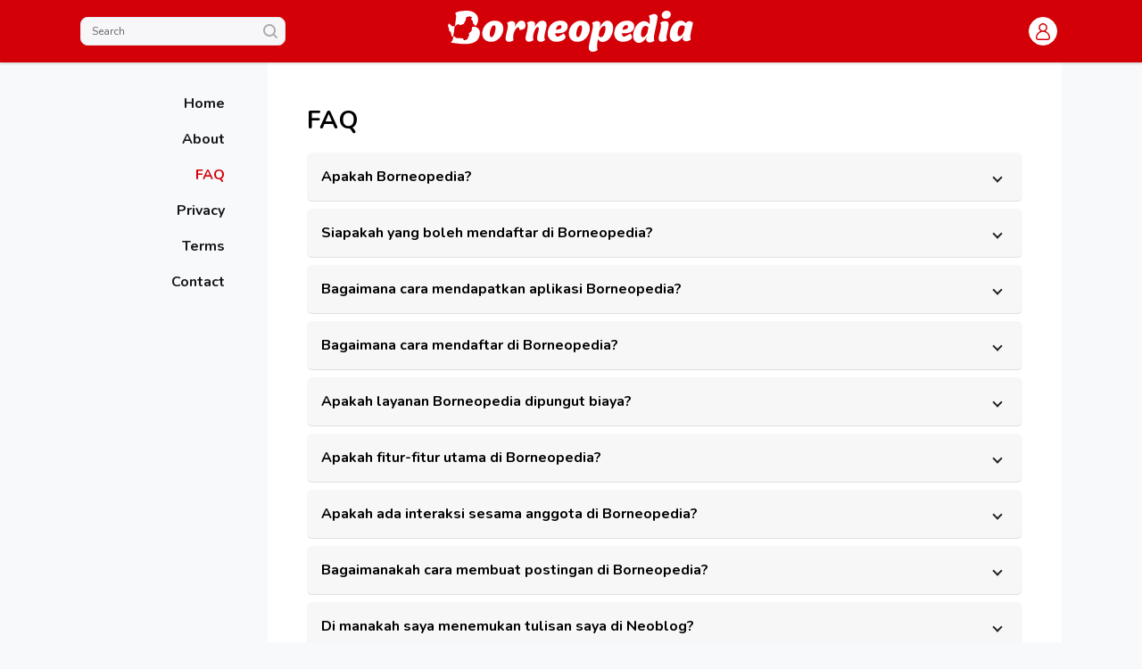

--- FILE ---
content_type: text/html; charset=UTF-8
request_url: https://borneopedia.com/faq
body_size: 8312
content:
<!DOCTYPE html>
<html lang="id">

<head>
    <meta http-equiv="X-UA-Compatible" content="IE=edge,chrome=1">
    <meta name="viewport" content="width=device-width">
    <meta name="keywords" content="borneopedia">
    <meta name="description" content="Your Turn">
    <meta name="theme-color" content="#fff">
    <meta name="msapplication-navbutton-color" content="#fff">
    <meta name="apple-mobile-web-app-capable" content="yes">
    <meta name="apple-mobile-web-app-status-bar-style" content="black">
    <meta name="theme-color" content="#fff">
    <meta name="msapplication-navbutton-color" content="#fff">
    <meta name="apple-mobile-web-app-status-bar-style" content="#fff">
    <meta name="csrf-token" content="StkkG9pFuSsCnYnp2dKExuwHz3HphRgLtiIr7GdP">
    <meta name="googlebot-news" content="index,follow" />
    <meta name="googlebot" content="index,follow" />
    <meta name="author" content="Borneopedia">
    <meta name="robots" content="index, follow" />
    <meta name="language" content="id" />
    <meta name="geo.country" content="id" />
    <meta http-equiv="content-language" content="In-Id" />
    <meta name="geo.placename" content="Indonesia" />
    <meta property="og:type" content="article" />
    <meta property="og:image" content="https://assets.borneopedia.com/images/logo-borneopedia-red.svg" />
    <meta property="og:title" content="" />
    <meta property="og:description" content="">
    <meta property="og:url" content="https://borneopedia.com/" />
    <meta property="og:site_name" content="borneopedia.com" />
    <meta property="fb:admins" content="100072720130948" />
    <meta property="fb:app_id" content="669004127407689" />
    
    <link rel="apple-touch-icon" sizes="152x152" href="https://assets.borneopedia.com/images/favicon/apple-touch-icon.png">
    <link rel="icon" type="image/png" sizes="32x32" href="https://assets.borneopedia.com/images/favicon/favicon-32x32.png">
    <link rel="icon" type="image/png" sizes="16x16" href="https://assets.borneopedia.com/images/favicon/favicon-16x16.png">
    <link rel="manifest" href="https://assets.borneopedia.com/images/favicon/site.webmanifest">
    <link rel="mask-icon" href="https://assets.borneopedia.com/images/favicon/safari-pinned-tab-v2.svg">
    <meta name="msapplication-TileColor" content="#fff">
    <meta name="theme-color" content="#ffffff">
    <title>borneopedia.com - FAQ</title>
    <!-- Global site tag (gtag.js) - Google Analytics -->
<script async src="https://www.googletagmanager.com/gtag/js?id=G-MLF8V97TXR"></script>
<script>
  window.dataLayer = window.dataLayer || [];
  function gtag(){dataLayer.push(arguments);}
  gtag('js', new Date());

  gtag('config', 'G-MLF8V97TXR');
</script>
    <link rel="preconnect" href="https://fonts.gstatic.com">
    <link href="https://fonts.googleapis.com/css2?family=Nunito:ital,wght@0,300;0,400;0,600;0,700;0,800;0,900;1,400;1,700&display=swap" rel="stylesheet">    
    <link href="https://assets.borneopedia.com/css/style.css?v8" rel="stylesheet" type="text/css">
    <link href="https://assets.borneopedia.com/css/main.css?v8" rel="stylesheet" type="text/css">
    <script src="https://cdn.tiny.cloud/1/t8pnyourm2nt4bownb36wqp8ahusl8e6a7kzapaxs9ill67b/tinymce/5/tinymce.min.js" referrerpolicy="origin"></script>
    <style type="text/css">
        .-noborder { border: none !important; pointer-events: none; }
        .modal-confirm { z-index: 101 !important; }
        .modal-confirm .modal-header { padding: 15px 30px 30px 53px; border-bottom: none; }
        .modal-confirm .modal-footer { border-top: none; }
        .modal-confirm .modal-body { min-height: 50px ; }
        .modal-confirm .modal-body .modal-text { padding: 0 2rem; }
        .feed-reply-to .btn-reply-cancel { display: none; }
        .feed-reply-to .btn-reply-cancel font { color: #D40008; cursor: pointer; }
        .feed-reply-to:hover .btn-reply-cancel { display: inline-block; }
        .modal-confirm .modal-header.report { margin: .25rem 0 0.75rem; padding: 15px 15px 0 15px; }
        .modal-confirm .modal-header h2 { margin: .25rem 1rem 0; }
        .modal-confirm .setting.report { box-shadow: none; padding: 0 2rem; margin: 0; }
        .form-check-input.custom { box-shadow: 0 1px 3px 0 rgb(0 0 0 / 20%); vertical-align: middle; padding: 0.250rem 0.5rem; }
        .form-check-input.custom:checked { box-shadow: none; background: #d40008; }
        .form-check-label.custom { display: inline-block; }
        .report textarea { color: #5d5d5d; }
        .modal-confirm .modal-delete:before { background: #E82828; }
        .modal-confirm .modal-delete:before { content: ''; position: absolute; left: 1.85rem; top: 1.15rem; width: 1.125rem; height: 1.125rem; border-radius: 1.125rem; }
        .modal-confirm .modal-delete:after { content: '!'; position: absolute; color: #fff; top: .91rem; left: 2.27rem; font-size: 1.25rem; font-weight: 900; }
        .modal-confirm .modal-warning:before { background: orange; }
        .modal-confirm .modal-warning:before { content: ''; position: absolute; left: 1.85rem; top: 1.15rem; width: 1.125rem; height: 1.125rem; border-radius: 1.125rem; }
        .modal-confirm .modal-warning:after { content: '!'; position: absolute; color: #fff; top: .91rem; left: 2.27rem; font-size: 1.25rem; font-weight: 900; }
        .feed-reply-inline { padding-left: 0; }
        .feed-reply-inline button { right: 30px; }
        .feed-reply-inline input { padding-right: 55px !important; }
        .feed-reply-inline .loading-icon-container { right: 40px; background: #fcfcfc; }
        .-pages .feed-content-col { padding-left: 0; }
        .video-container { position: relative; padding-bottom: 45%; padding-top: 30px; height: 0; overflow: hidden; max-width: 560px; margin: auto; }
        .video-container iframe,
        .video-container object,
        .video-container embed { position: absolute; top: 0; left: 0; width: 100%; height: 100%; }
        .msg-window .loading-icon-container { right: 20px !important; }
    </style>
    </head>
<body data-view="general">
    <div class="root">
        <header class="header -fixed">
            <div class="header-flex">
                <div class="header-col">
                    <div class="search-header">
                        <form action="https://borneopedia.com/search" name="search">
                            <input type="text" class="input" name="q" placeholder="Search">
                            <input type="submit" class="button">
                            <span class="icon-general icon-search"></span>
                        </form>
                    </div>
                </div>
                <div class="header-col">
                    <div class="logo">
                        <a href="https://borneopedia.com">
                            <img src="https://assets.borneopedia.com/images/logo-borneopedia.svg" alt="Borneopedia" width="275" height="46">
                        </a>
                    </div>
                </div>
                <div class="header-col">
                    <div class="menu-header">
                                                <div class="menu-item">
                            <a class="button menu-button" role="button" data-toggle="modal" data-target="#modalLogin">
                                <span class="icon-general icon-user"></span>
                            </a>
                        </div>
                                            </div>
                </div>
            </div>
        </header>        <div class="grid">
            <div class="grid-flex">
                <div class="grid-col -nav">
                    <div class="nav-fixed">
    <!-- nav static page -->
    <nav class="nav -fixed -static" aria-label="Main Navigation">
        <ol class="nav-wrap">
            <li class="nav-item">
                <a href="https://borneopedia.com" class="nav-link" role="link" aria-label="About">
                    <div class="nav-flex">
                        <div class="nav-text">Home</div>
                    </div>
                </a>
            </li>
            <li class="nav-item">
                <a href="https://borneopedia.com/about" class="nav-link" role="link" aria-label="About">
                    <div class="nav-flex">
                        <div class="nav-text">About</div>
                    </div>
                </a>
            </li>
            <li class="nav-item">
                <a href="https://borneopedia.com/faq" class="nav-link -active" role="link" aria-label="FAQ">
                    <div class="nav-flex">
                        <div class="nav-text">FAQ</div>
                    </div>
                </a>
            </li>
            <li class="nav-item">
                <a href="https://borneopedia.com/privacy-policy" class="nav-link" role="link" aria-label="Privacy">
                    <div class="nav-flex">
                        <div class="nav-text">Privacy</div>
                    </div>
                </a>
            </li>
            <li class="nav-item">
                <a href="https://borneopedia.com/terms" class="nav-link" role="link" aria-label="Terms">
                    <div class="nav-flex">
                        <div class="nav-text">Terms</div>
                    </div>
                </a>
            </li>
            <li class="nav-item">
                <a href="https://borneopedia.com/contact-us" class="nav-link" role="link" aria-label="Contact">
                    <div class="nav-flex">
                        <div class="nav-text">Contact</div>
                    </div>
                </a>
            </li>
        </ol>
    </nav>

</div>                </div>
                <div class="grid-col -wide">
                    <!-- static -->
<div class="static box">
    <div class="static-block">
        <h1 class="static-title">FAQ</h1>
        <article class="static-content">
        </article>
        <section class="static-faq">
            <div class="panel-group" id="accordionFAQ" role="tablist" aria-multiselectable="true">
                                    <div class="panel panel-default">
                    <div class="panel-heading" role="tab" id="heading0">
                        <h4 class="panel-title">
                            <a role="button" data-toggle="collapse" class="collapsed" href="#collapse0" aria-expanded="false" aria-controls="collapse0">
                                Apakah Borneopedia?
                            </a>
                        </h4>
                    </div>
                    <div id="collapse0" class="panel-collapse collapse" role="tabpanel" aria-labelledby="heading0">
                        <div class="panel-body">
                            Borneopedia merupakan aplikasi interaksi sosial (percakapan) yang membahas tentang ke-Indonesia-an, termasuk Kalimantan yang akan jadi ibukota negara. mempersembahkan fitur interaksi antar anggota, berbagi informasi, opini, dan percakapan lainnya dalam arti positif untuk kebaikan setiap anggota. Aplikasi ini juga tentang Kalimantan, mulai dari sejarah, budaya, lingkungan, kesenian, politik, ekonomi, sosial, bisnis, pendidikan, para tokoh dan seluruh aspek kehidupan lainnya
                        </div>
                    </div>
                </div>
                            <div class="panel panel-default">
                    <div class="panel-heading" role="tab" id="heading1">
                        <h4 class="panel-title">
                            <a role="button" data-toggle="collapse" class="collapsed" href="#collapse1" aria-expanded="false" aria-controls="collapse1">
                                Siapakah yang boleh mendaftar di Borneopedia?
                            </a>
                        </h4>
                    </div>
                    <div id="collapse1" class="panel-collapse collapse" role="tabpanel" aria-labelledby="heading1">
                        <div class="panel-body">
                            Keanggotaan Borneopedia terbuka untuk umum. Siapapun Anda yang punya ketertarikan terhadap Indonesia, khususnya Kalimantan, sudah cukup umur dan bertanggung jawab, dapat memanfaatkan aplikasi ini
                        </div>
                    </div>
                </div>
                            <div class="panel panel-default">
                    <div class="panel-heading" role="tab" id="heading2">
                        <h4 class="panel-title">
                            <a role="button" data-toggle="collapse" class="collapsed" href="#collapse2" aria-expanded="false" aria-controls="collapse2">
                                Bagaimana cara mendapatkan aplikasi Borneopedia?
                            </a>
                        </h4>
                    </div>
                    <div id="collapse2" class="panel-collapse collapse" role="tabpanel" aria-labelledby="heading2">
                        <div class="panel-body">
                            Anda bisa menikmati Borneopedia melalui web www.borneopedia.com atau untuk mendapatkan pengalaman yang lebih baik, silakan unduh aplikasi kami di Google Playstore bagi pengguna Android atau Apple App Store
                        </div>
                    </div>
                </div>
                            <div class="panel panel-default">
                    <div class="panel-heading" role="tab" id="heading3">
                        <h4 class="panel-title">
                            <a role="button" data-toggle="collapse" class="collapsed" href="#collapse3" aria-expanded="false" aria-controls="collapse3">
                                Bagaimana cara mendaftar di Borneopedia?
                            </a>
                        </h4>
                    </div>
                    <div id="collapse3" class="panel-collapse collapse" role="tabpanel" aria-labelledby="heading3">
                        <div class="panel-body">
                            Untuk mendaftar melalui web, silakan klik di sini atau kunjungi https://www.borneopedia.com/register
                        </div>
                    </div>
                </div>
                            <div class="panel panel-default">
                    <div class="panel-heading" role="tab" id="heading4">
                        <h4 class="panel-title">
                            <a role="button" data-toggle="collapse" class="collapsed" href="#collapse4" aria-expanded="false" aria-controls="collapse4">
                                Apakah layanan Borneopedia dipungut biaya?
                            </a>
                        </h4>
                    </div>
                    <div id="collapse4" class="panel-collapse collapse" role="tabpanel" aria-labelledby="heading4">
                        <div class="panel-body">
                            Seluruh layanan Borneopedia bisa dinikmati secara gratis oleh pengguna
                        </div>
                    </div>
                </div>
                            <div class="panel panel-default">
                    <div class="panel-heading" role="tab" id="heading5">
                        <h4 class="panel-title">
                            <a role="button" data-toggle="collapse" class="collapsed" href="#collapse5" aria-expanded="false" aria-controls="collapse5">
                                Apakah fitur-fitur utama di Borneopedia?
                            </a>
                        </h4>
                    </div>
                    <div id="collapse5" class="panel-collapse collapse" role="tabpanel" aria-labelledby="heading5">
                        <div class="panel-body">
                            Saat ini di Borneopedia Anda bisa menulis apa saja, khususnya tentang Kalimantan di NEOBLOG kami, berdiskusi dan tanya jawab sesama anggota di Q/A, membaca segala hal tentang Kalimantan; figur tokoh, organisasi, lembaga, perusahaan, perguruan tinggi dan lain-lain di FIGURE/PROFILE, membaca berita dan peristiwa terkini di NEWS.
                        </div>
                    </div>
                </div>
                            <div class="panel panel-default">
                    <div class="panel-heading" role="tab" id="heading6">
                        <h4 class="panel-title">
                            <a role="button" data-toggle="collapse" class="collapsed" href="#collapse6" aria-expanded="false" aria-controls="collapse6">
                                Apakah ada interaksi sesama anggota di Borneopedia?
                            </a>
                        </h4>
                    </div>
                    <div id="collapse6" class="panel-collapse collapse" role="tabpanel" aria-labelledby="heading6">
                        <div class="panel-body">
                            Sesama anggota Borneopedia, Anda bisa saling melihat profil, postingan, menambahkan teman (Follow), dan juga mengirimkan pesan pribadi. Di postingan anggota, Anda bisa menambahkan vote, memberikan komentar dan juga membagikan postingan tersebut ke teman-teman media sosial Anda
                        </div>
                    </div>
                </div>
                            <div class="panel panel-default">
                    <div class="panel-heading" role="tab" id="heading7">
                        <h4 class="panel-title">
                            <a role="button" data-toggle="collapse" class="collapsed" href="#collapse7" aria-expanded="false" aria-controls="collapse7">
                                Bagaimanakah cara membuat postingan di Borneopedia?
                            </a>
                        </h4>
                    </div>
                    <div id="collapse7" class="panel-collapse collapse" role="tabpanel" aria-labelledby="heading7">
                        <div class="panel-body">
                            Anda cukup mengklik button "Add Post", pilih apakah Anda mau bertanya tentang sesuatu "Ask a Question" atau menulis blog "Write a Story"
                        </div>
                    </div>
                </div>
                            <div class="panel panel-default">
                    <div class="panel-heading" role="tab" id="heading8">
                        <h4 class="panel-title">
                            <a role="button" data-toggle="collapse" class="collapsed" href="#collapse8" aria-expanded="false" aria-controls="collapse8">
                                Di manakah saya menemukan tulisan saya di Neoblog?
                            </a>
                        </h4>
                    </div>
                    <div id="collapse8" class="panel-collapse collapse" role="tabpanel" aria-labelledby="heading8">
                        <div class="panel-body">
                            Masuk ke menu Neoblog, Anda bisa menemukan tulisan yang sudah diterbitkan di bawah menu "My Post" atau masih rancangan di "Draft"
                        </div>
                    </div>
                </div>
                            <div class="panel panel-default">
                    <div class="panel-heading" role="tab" id="heading9">
                        <h4 class="panel-title">
                            <a role="button" data-toggle="collapse" class="collapsed" href="#collapse9" aria-expanded="false" aria-controls="collapse9">
                                Di manakah saya menemukan postingan pertanyaan Q&amp;A saya?
                            </a>
                        </h4>
                    </div>
                    <div id="collapse9" class="panel-collapse collapse" role="tabpanel" aria-labelledby="heading9">
                        <div class="panel-body">
                            Anda bisa melihatnya di dalam menu "My Post" atau rancangannya di "Draft". Cara paling mudah mengelola segala postingan Anda bisa dilakukan di dashboard profile Anda
                        </div>
                    </div>
                </div>
                            <div class="panel panel-default">
                    <div class="panel-heading" role="tab" id="heading10">
                        <h4 class="panel-title">
                            <a role="button" data-toggle="collapse" class="collapsed" href="#collapse10" aria-expanded="false" aria-controls="collapse10">
                                Saya ingin bekerja sama dengan Borneopedia, siapakah yang bisa dihubungi?
                            </a>
                        </h4>
                    </div>
                    <div id="collapse10" class="panel-collapse collapse" role="tabpanel" aria-labelledby="heading10">
                        <div class="panel-body">
                            Untuk kerja sama, silakan hubungi:
PT BORNEOPEDIA DIGITAL INDONESIA
Gedung Office 8, Lantai 18 Unit A, SCBD Lot.28
Jl. Jendral Sudirman Kav.52-53, Senayan, Kebayoran Baru,
Jakarta 12190
                        </div>
                    </div>
                </div>
                            <div class="panel panel-default">
                    <div class="panel-heading" role="tab" id="heading11">
                        <h4 class="panel-title">
                            <a role="button" data-toggle="collapse" class="collapsed" href="#collapse11" aria-expanded="false" aria-controls="collapse11">
                                Jika saya mengalami kesulitan ketika menggunakan Borneopedia, siapakah yang bisa dihubungi?
                            </a>
                        </h4>
                    </div>
                    <div id="collapse11" class="panel-collapse collapse" role="tabpanel" aria-labelledby="heading11">
                        <div class="panel-body">
                            Anda bisa menghubungi tim admin kami di info@borneopedia.com atau support@borneopedia.com
                        </div>
                    </div>
                </div>
                            <div class="panel panel-default">
                    <div class="panel-heading" role="tab" id="heading12">
                        <h4 class="panel-title">
                            <a role="button" data-toggle="collapse" class="collapsed" href="#collapse12" aria-expanded="false" aria-controls="collapse12">
                                Jika saya terganggu, tidak setuju dengan suatu konten atau postingan di Borneopedia, apakah yang harus dilakukan?
                            </a>
                        </h4>
                    </div>
                    <div id="collapse12" class="panel-collapse collapse" role="tabpanel" aria-labelledby="heading12">
                        <div class="panel-body">
                            Jika Anda menemukan konten yang berisikan hal-hal yang melanggar hukum, norma kesusilaan, dianggap mengganggu atau menyerang seseorang secara pribadi, Anda bisa melaporkannya ke admin untuk ditinjau, melalui fitur REPORT yang ada di tiap postingan
                        </div>
                    </div>
                </div>
                            <div class="panel panel-default">
                    <div class="panel-heading" role="tab" id="heading13">
                        <h4 class="panel-title">
                            <a role="button" data-toggle="collapse" class="collapsed" href="#collapse13" aria-expanded="false" aria-controls="collapse13">
                                Bagaimanakah kebijakan penanganan data pribadi dan ketentuan penggunaan Borneopedia?
                            </a>
                        </h4>
                    </div>
                    <div id="collapse13" class="panel-collapse collapse" role="tabpanel" aria-labelledby="heading13">
                        <div class="panel-body">
                            Kebijakan penanganan data pribadi kami bisa dibaca di sini: (https://www.borneopedia.com/privacy-policy)
Ketentuan penggunaan bisa dibaca di sini: (https://www.borneopedia.com/terms)
                        </div>
                    </div>
                </div>
                            <div class="panel panel-default">
                    <div class="panel-heading" role="tab" id="heading14">
                        <h4 class="panel-title">
                            <a role="button" data-toggle="collapse" class="collapsed" href="#collapse14" aria-expanded="false" aria-controls="collapse14">
                                Saya tidak ingin menerima notifikasi, apa yang harus saya lakukan?
                            </a>
                        </h4>
                    </div>
                    <div id="collapse14" class="panel-collapse collapse" role="tabpanel" aria-labelledby="heading14">
                        <div class="panel-body">
                            Notifikasi diperlukan untuk memberitahukan segala aktifitas yang berkaitan dengan akun Anda di Borneopedia. Anda bisa menonaktikannya di dalam menu "Setting" dan memilih setelan yang sesuai untuk Anda
                        </div>
                    </div>
                </div>
                            <div class="panel panel-default">
                    <div class="panel-heading" role="tab" id="heading15">
                        <h4 class="panel-title">
                            <a role="button" data-toggle="collapse" class="collapsed" href="#collapse15" aria-expanded="false" aria-controls="collapse15">
                                Bagaimanakan cara mengganti password akun saya?
                            </a>
                        </h4>
                    </div>
                    <div id="collapse15" class="panel-collapse collapse" role="tabpanel" aria-labelledby="heading15">
                        <div class="panel-body">
                            Anda bisa melakukannya di dalam menu "Setting", kemudian pilih change password, dan ikuti langkah-langkah yang kami berikan
                        </div>
                    </div>
                </div>
                            <div class="panel panel-default">
                    <div class="panel-heading" role="tab" id="heading16">
                        <h4 class="panel-title">
                            <a role="button" data-toggle="collapse" class="collapsed" href="#collapse16" aria-expanded="false" aria-controls="collapse16">
                                Bagaimanakah mengganti foto profil saya?
                            </a>
                        </h4>
                    </div>
                    <div id="collapse16" class="panel-collapse collapse" role="tabpanel" aria-labelledby="heading16">
                        <div class="panel-body">
                            Anda bisa melakukannya dengan mengklik icon avatar Anda dan masuk ke profile Anda, dan melakukan "Edit Profile"
                        </div>
                    </div>
                </div>
                                </div>
        </section>
    </div>
</div>
                </div>
            </div>
            <section class="welcome-bg">
                <footer class="footer-bottom">
                    <nav class="footer-nav" aria-label="Footer">
                        <ul>
                            <li><a href="https://borneopedia.com/about" role="link" aria-label="About">About</a></li>
                            <li><a href="https://borneopedia.com/faq" role="link" aria-label="FAQ">FAQ</a></li>
                            <li><a href="https://borneopedia.com/privacy-policy" role="link" aria-label="Privacy">Privacy</a></li>
                            <li><a href="https://borneopedia.com/terms" role="link" aria-label="Terms">Terms</a></li>
                            <li><a href="https://borneopedia.com/contact-us" role="link" aria-label="Contact">Contact</a></li>
                        </ul>
                    </nav>
                    <div class="footer-copy">© 2026 borneopedia.com</div>
                </footer>
                
            </section>
        </div>
    </div>
    <div id="success-msg" class="panel-alert -fixed -success"></div>
    <div id="error-msg" class="panel-alert -fixed -error"></div>
        <div id="modalLogin" class="modal fade" tabindex="-1" role="dialog" aria-labelledby="modalLogin" aria-hidden="true">
        <div class="modal-dialog -small">
            <div class="modal-content">
                <button type="button" class="close" data-dismiss="modal" aria-label="Close"><span class="icon-close" aria-hidden="true"></span></button>
                <div class="modal-header">
                    <h5 class="modal-title">Sign In</h5>
                </div>
                <div class="panel-alert auth-message hide-me">
                    <p></p>
                </div>
                <div class="modal-body">
                    <div class="sign-modal">
                        <form id="login_frm" action="https://borneopedia.com/login" method="POST" name="login_frm">
                            <div class="form-row">
                                <label for="username">Email Address</label>
                                <div class="form-input">
                                    <input type="hidden" name="_token" value="StkkG9pFuSsCnYnp2dKExuwHz3HphRgLtiIr7GdP">                                    <input type="text" id="username" name="username" class="input" placeholder="" required>
                                </div>
                                <div class="form-hint"></div>
                            </div>
                            <div class="form-row form-error">
                                <label for="password">Password</label>
                                <div class="form-input">
                                    <input type="password" id="password" name="password" class="input -error" placeholder="" required>
                                </div>
                                <div class="form-hint"></div>
                            </div>
                            <div class="form-row">
                                <div class="form-checkbox">
                                    <input type="checkbox" name="remember" id="remember" value="">
                                    <label for="remember">Remember Me</label>
                                </div>
                            </div>
                            <div class="form-row">
                                <input type="submit" name="signin" id="signin" value="Login" class="button -primary">
                            </div>
                            <!-- <div class="form-row">
                                <a href="https://borneopedia.com/auth/apple" class="button -apple active" role="link"><span class="icon-general icon-apple"></span> Continue with Apple</a>
                            </div>
                            <div class="form-row">
                                <a href="https://borneopedia.com/auth/facebook" class="button -facebook active" role="link"><span class="icon-general icon-facebook"></span> Continue with Facebook</a>
                            </div>
                            <div class="form-row">
                                <a href="https://borneopedia.com/auth/google" class="button -google active" role="link"><span class="icon-general icon-google-color"></span> Continue with Google</a>
                            </div> -->
                            <div class="sign-text -center">
                                <a href="https://borneopedia.com/reset/aHR0cHM6Ly9ib3JuZW9wZWRpYS5jb20vZmFx">Forgot your password?</a>
                            </div>
                            <div class="sign-text -center">
                                Don't have an account? <strong><a href="https://borneopedia.com/register/aHR0cHM6Ly9ib3JuZW9wZWRpYS5jb20vZmFx">Sign up</a></strong>
                            </div>
                        </form>
                    </div>
                </div>
            </div>
        </div>
    </div>
    
    <script type="text/javascript" src="https://assets.borneopedia.com/js/jquery.min.js"></script>
    <script type="text/javascript" src="https://assets.borneopedia.com/js/bootstrap.min.js?v8"></script>
    <script type="text/javascript" src="https://assets.borneopedia.com/js/plugin-pack.js?v8"></script>
    <script type="text/javascript" src="https://assets.borneopedia.com/js/main.js?v8"></script>
    <script>
        var _lgn = 'https://borneopedia.com/login/aHR0cHM6Ly9ib3JuZW9wZWRpYS5jb20vZmFx';
        var _cur = 'https://borneopedia.com/faq';
        var aplid = "";

        $('#login_frm').submit(function (e){
            e.preventDefault();
            var _obj = this;
            $.ajax({
                type: "POST",
                data:{_token:$('meta[name="csrf-token"]').attr('content'),username:$(_obj).find("input[name='username']").val(),password:$(_obj).find("input[name='password']").val(),remember:$('input[name=remember]').is(":checked")?1:''},
                dataType :"json",
                url: window.location.origin+'/login',
                success: function(response) {
                    if(response&&response.no&&response.no==1){
                        $('.auth-message p').html(response.message?response.message+' !':'Anda berhasil masuk !');
                        $('.auth-message').addClass('-success').removeClass('-error hide-me').fadeIn(100).fadeOut(150).fadeIn(100);
                        okmsg.innerHTML=response.message?response.message+' !':'Anda berhasil masuk !';
                        $("#success-msg").fadeIn(300).delay(2500).fadeOut(1000);
                        setTimeout(function() { document.location.href=response.redirect?response.redirect:window._cur; }, 1000);
                    }else{
                        $(_obj).find("input[name='password']").val('');
                        $('.auth-message p').html(response.message?response.message+' !':'Username atau password salah !');
                        $('.auth-message').addClass('-error').removeClass('-success hide-me').fadeIn(100).fadeOut(100).fadeIn(100).fadeOut(100).fadeIn(100);
                        $(_obj).find('input[name=signin]').removeClass('-loading');
                    }
                },
                error: function(xhr,status,error){
                    $(_obj).find("input[name='password']").val('');
                    $(_obj).find('input[name=signin]').removeClass('-loading');
                    $('.auth-message').html(xhr.responseJSON.message?xhr.responseJSON.message+' !':'Username atau password salah !');
                    $('.auth-message').addClass('-error').removeClass('-success hide-me').fadeIn(100).fadeOut(100).fadeIn(100).fadeOut(100).fadeIn(100);
                }
            });
            return false;
        });


    $('#modalLogin').on('hidden.bs.modal', function () {
        if($(this).hasClass('modal-limit')) {
            $(this).removeClass('modal-limit');
            $(this).find('.modal-limit-info').remove();
        }
    });
    $(document).on('click', '.graph_follow', function(ev) {
        ev.preventDefault();ev.stopPropagation();
        var _obj = $(this);
        if( _obj.data('action') == 'disabled' ) { return false; }
        if( $('BODY').data('view') != 'loggedin' ) { $('#modalLogin').modal('show'); return false; }
        return false;
    });
    $(document).on('click', '.graph_like', function(ev){
        ev.preventDefault(); ev.stopPropagation();
        var _obj = $(this);
        if(_obj.attr('aria-pressed')=='true'){_obj.attr('aria-pressed', 'false');_obj.removeClass('active');}
        else{_obj.attr('aria-pressed', 'false');_obj.addClass('active');}
        if( $('BODY').data('view') != 'loggedin' ) { $('.loadmore').click(); return false; $('#modalLogin').modal('show'); return false; }
        return false;
    });
    $('form[name=search]').on('submit', function(ev){
        ev.preventDefault(); ev.stopPropagation();
        if( $('BODY').data('view') != 'loggedin' ) { $('.loadmore').click(); return false; $('#modalLogin').modal('show'); return false; }
        return false;
    });
    $(document).on('click', '.graph_follow,.graph_hide,.graph_report', function(ev) {
        if( $('BODY').data('view') != 'loggedin' ) { $('#modalLogin').modal('show'); return false; }
    });

    let success_msg = '<p>Yeay! You were successful.</p>';
    let error_msg = '<p>Failed, there was a problem, try again later.</p>';
    let okmsg = document.getElementById('success-msg');
    let errmsg = document.getElementById('error-msg');
    if(!!okmsg) {
                okmsg.innerHTML=success_msg;
            }
    if(!!errmsg) {
                errmsg.innerHTML=error_msg;
            }
    $('form[name=login_frm]').on('submit', function(e){$(this).find('input[name=signin]').addClass('-loading');});
    $('form[name=change_passwd_frm]').on('submit', function(e){$(this).find('input[name=btn-save-password]').addClass('-loading');});
    $('form[name=profile_frm]').on('submit', function(e){$(this).find('input[name=btn-save-user]').addClass('-loading');});

    $(document).on('click', '.graph_share', function(ev){
        ev.preventDefault();ev.stopPropagation();
        var _obj = $(this);
        var u = _obj.parent().data('url')?_obj.parent().data('url'):window.location.href;
        var t = _obj.parent().data('title')?_obj.parent().data('title'):'';
        if(_obj.data('type')&&_obj.data('type')=='facebook') {
            window.open('https://www.facebook.com/sharer.php?u='+encodeURIComponent(u)+'&t='+encodeURIComponent(t),'sharer','toolbar=0,status=0,width=626,height=436');
        } else if(_obj.data('type')&&_obj.data('type')=='twitter'){
            window.open('https://twitter.com/intent/tweet?text='+encodeURIComponent(u),'sharer','toolbar=0,status=0,width=626,height=436');
        } else if(_obj.data('type')&&_obj.data('type')=='whatsapp'){
            window.open('https://api.whatsapp.com/send?text='+encodeURIComponent(t)+'+'+encodeURIComponent(u));
        } else if(_obj.data('type')&&_obj.data('type')=='line'){
            window.open('https://social-plugins.line.me/lineit/share?url='+encodeURIComponent(u),'sharer','toolbar=0,status=0,width=626,height=436');
        }
        return false;
    });
    </script>
    </body>
</html>


--- FILE ---
content_type: text/css
request_url: https://assets.borneopedia.com/css/style.css?v8
body_size: 216988
content:
@charset "UTF-8";
*, *:before, *:after {
  -moz-box-sizing: border-box;
  -webkit-box-sizing: border-box;
  box-sizing: border-box; }

html {
  margin: 0;
  padding: 0; }

body {
  --font-base: Nunito, sans-serif;
  --color-theme: #D40008;
  --color-price: #FF7800;
  font-family: var(--font-base);
  font-size: 16px;
  font-weight: 400;
  line-height: 1.4;
  color: #2a2a2a;
  background: #F8F9FB;
  -webkit-text-size-adjust: 100%;
  -ms-text-size-adjust: 100%;
  -webkit-font-smoothing: antialiased;
  -moz-osx-font-smoothing: grayscale;
  text-rendering: optimizeSpeed;
  margin: 0;
  padding: 0; }

a {
  color: var(--color-theme);
  text-decoration: none;
  vertical-align: baseline;
  -webkit-transition: all 0.2s ease;
  -moz-transition: all 0.2s ease;
  -ms-transition: all 0.2s ease;
  -o-transition: all 0.2s ease;
  transition: all 0.2s ease; }
  a:hover {
    color: #000;
    text-decoration: none; }

img {
  max-width: 100%;
  width: auto;
  height: auto;
  vertical-align: top;
  border: 0;
  -ms-interpolation-mode: bicubic; }

table {
  border-collapse: collapse; }

iframe {
  border: none;
  vertical-align: top; }

video {
  vertical-align: top; }

ul, ol {
  margin: 0;
  padding: 0;
  list-style: none; }

input,
button,
optgroup,
select,
textarea {
  font-family: inherit;
  font-size: inherit;
  line-height: inherit;
  margin: 0; }

h1, h2, h3, h4, h5, h6 {
  margin: 2rem 0 1rem; }

p {
  margin: 1rem 0;
  font-size: 1rem;
  font-weight: 400;
  color: #000; }

hr {
  position: relative;
  border: none;
  margin: 1rem 0; }

.root {
  position: relative;
  width: 768px; }
  @media (min-width: 768px) {
    .root {
      width: 100%; } }
  .root-bg {
    position: absolute;
    top: 0;
    left: 0;
    right: 0;
    bottom: 0;
    background-size: cover;
    background-position: center center;
    width: 100%; }

.grid {
  position: relative;
  margin-right: auto;
  margin-left: auto;
  width: 100%; }
  @media (min-width: 990px) {
    .grid {
      padding-left: 0.938rem;
      padding-right: 0.938rem;
      width: 990px; } }
  @media (min-width: 1160px) {
    .grid {
      width: 1160px; } }
  .grid-full {
    padding-left: 0;
    padding-right: 0;
    width: 100%; }
  .grid-flex {
    position: relative;
    display: -webkit-box;
    display: -ms-flexbox;
    display: -webkit-flex;
    display: flex; }
  .grid-col {
    position: relative;
    padding-left: 0.938rem;
    padding-right: 0.938rem;
    flex-grow: 0; }
    .grid-col.-wide {
      padding-top: 0.625rem;
      padding-bottom: 3.125rem;
      flex-grow: 1;
      flex-basis: 0; }

.box {
  position: relative;
  border-radius: 6px;
  box-shadow: 0 1px 3px 0 rgba(0, 0, 0, 0.2);
  background-color: #fff; }

.-nav {
  width: 85px; }
  @media (min-width: 990px) {
    .-nav {
      width: 210px; } }

.-aside {
  width: 275px; }
  @media (min-width: 1160px) {
    .-aside {
      width: 320px; } }

.grid-col.-wide {
  width: calc(100% - 275px - 85px); }
  @media (min-width: 990px) {
    .grid-col.-wide {
      width: calc(100% - 275px - 210px); } }
  @media (min-width: 1160px) {
    .grid-col.-wide {
      width: calc(100% - 320px - 210px); } }

textarea {
  resize: vertical;
  min-height: 60px; }

textarea,
input:not([type=checkbox]) {
  -webkit-appearance: none;
  -moz-appearance: none;
  -ms-appearance: none;
  appearance: none;
  box-shadow: none;
  position: relative;
  width: 100%;
  height: 100%;
  margin: 0;
  padding: 0.250rem 0.750rem;
  border-radius: 4px;
  background: #F6F6F6;
  border: 1px solid #e7e7e7;
  font-size: 1rem;
  font-weight: 400;
  color: #000; }
  @media (min-width: 990px) {
    textarea,
    input:not([type=checkbox]) {
      font-size: 0.938rem; } }
  textarea:focus,
  input:not([type=checkbox]):focus {
    border: 1px solid #b4b4b4; }
  textarea::-moz-placeholder, input:not([type=checkbox])::-moz-placeholder {
    opacity: 1;
    font-size: .75rem;
    color: #666666; }
  textarea:-ms-input-placeholder, input:not([type=checkbox]):-ms-input-placeholder {
    opacity: 1;
    font-size: .75rem;
    color: #666666; }
  textarea::placeholder,
  input:not([type=checkbox])::placeholder {
    opacity: 1;
    font-size: .75rem;
    color: #666666; }
  textarea[radonly="radonly"], textarea[radonly="true"],
  input:not([type=checkbox])[radonly="radonly"],
  input:not([type=checkbox])[radonly="true"] {
    color: #e4e2e2; }
  textarea[disabled="disabled"], textarea[disabled="true"], textarea.-disabled,
  input:not([type=checkbox])[disabled="disabled"],
  input:not([type=checkbox])[disabled="true"],
  input:not([type=checkbox]).-disabled {
    border: 1px solid #F0EFEF;
    background: #fcfcfc;
    color: #d7d5d5;
    cursor: not-allowed; }

textarea {
  padding: 0.688rem 0.750rem; }

input[type=checkbox] {
  -webkit-appearance: none;
  -moz-appearance: none;
  -ms-appearance: none;
  appearance: none;
  box-shadow: none;
  width: 18px;
  height: 18px;
  margin-right: 10px;
  background: #F6F6F6;
  border: 1px solid #e7e7e7; }

input[type=radio] {
  -webkit-appearance: none;
  -moz-appearance: none;
  -ms-appearance: none;
  appearance: none;
  box-shadow: none;
  width: 18px;
  height: 18px;
  margin-right: 10px;
  background: #F6F6F6;
  border: 1px solid #e7e7e7; }

input[type=file] {
  text-indent: -200%;
  border: 1px solid #424242;
  background: #fff;
  color: #fff;
  overflow: hidden; }
  input[type=file]:after {
    content: attr(placeholder);
    position: absolute;
    left: 50%;
    top: 50%;
    z-index: 1;
    color: #424242;
    -webkit-transform: translate(-50%, -50%);
    -moz-transform: translate(-50%, -50%);
    -ms-transform: translate(-50%, -50%);
    -o-transform: translate(-50%, -50%);
    transform: translate(-50%, -50%);
    text-indent: 0;
    cursor: pointer; }

select {
  -webkit-appearance: none;
  -moz-appearance: none;
  -ms-appearance: none;
  appearance: none;
  box-shadow: none;
  position: relative;
  width: 100%;
  height: 100%;
  border-radius: 4px;
  background: #F6F6F6;
  border: 1px solid #e7e7e7;
  padding: 0.688rem 0.750rem;
  font-size: 1rem;
  font-weight: 400;
  color: #000; }
  @media (min-width: 990px) {
    select {
      font-size: 0.938rem; } }

label {
  position: relative;
  display: block;
  text-transform: uppercase;
  letter-spacing: 1px;
  padding-bottom: 0.688rem;
  font-size: 0.688rem;
  font-weight: 400;
  line-height: 1;
  color: rgba(22, 31, 61, 0.7); }

[role=button] {
  cursor: pointer; }

.icon-general {
  display: inline-block;
  background-repeat: no-repeat;
  background-size: contain;
  background-position: center center;
  width: 1rem;
  height: 1rem;
  vertical-align: top; }

.icon-search {
  background-image: url("data:image/svg+xml,%3Csvg xmlns='http://www.w3.org/2000/svg' width='1024' height='1024'%3E%3Cpath d='M1007.088 916.512l-201.6-201.536c131.2-175.488 118.72-424.32-40.704-583.744-174.976-174.976-458.624-174.976-633.6 0-174.912 174.912-174.912 458.56 0 633.536 159.488 159.488 408.32 171.904 583.808 40.704l201.536 201.6c25.024 24.96 65.536 24.96 90.56 0 24.96-25.024 24.96-65.536 0-90.56zm-332.8-242.24c-124.992 124.928-327.616 124.928-452.544 0-124.992-124.992-124.992-327.616 0-452.544 124.928-124.992 327.552-124.992 452.544 0 124.928 124.928 124.928 327.552 0 452.544z'/%3E%3C/svg%3E"); }

.icon-message {
  background-image: url("data:image/svg+xml,%3Csvg width='19' height='15' xmlns='http://www.w3.org/2000/svg'%3E%3Cpath d='M16.323 12.914H2.48a.753.753 0 01-.753-.753v-6.43l6.624 2.456a2.935 2.935 0 002.047 0l6.677-2.477v6.451a.753.753 0 01-.752.753M2.48 1.727h13.843c.414 0 .752.338.752.752v1.389l-7.278 2.7a1.22 1.22 0 01-.846 0l-7.224-2.68V2.48c0-.414.337-.752.753-.752M16.323 0H2.48A2.482 2.482 0 000 2.48v9.681a2.482 2.482 0 002.48 2.48h13.843a2.482 2.482 0 002.48-2.48V2.48A2.482 2.482 0 0016.322 0' fill='%23D40008' fill-rule='evenodd'/%3E%3C/svg%3E"); }

.icon-bell {
  background-image: url("data:image/svg+xml,%3Csvg width='16' height='20' xmlns='http://www.w3.org/2000/svg'%3E%3Cpath d='M9 1a1 1 0 10-2 0v.75h-.557A4.214 4.214 0 002.237 5.7l-.221 3.534a7.377 7.377 0 01-1.308 3.754 1.617 1.617 0 001.135 2.529l3.407.408V17a2.75 2.75 0 105.5 0v-1.075l3.407-.409a1.617 1.617 0 001.135-2.528 7.376 7.376 0 01-1.308-3.754l-.221-3.533A4.214 4.214 0 009.557 1.75H9V1zM6.443 3.25a2.714 2.714 0 00-2.709 2.544l-.22 3.534a8.877 8.877 0 01-1.574 4.516.117.117 0 00.082.183l3.737.449c1.489.178 2.993.178 4.482 0l3.737-.449a.117.117 0 00.082-.183 8.877 8.877 0 01-1.573-4.516l-.221-3.534A2.714 2.714 0 009.557 3.25H6.443zM8 18.25c-.69 0-1.25-.56-1.25-1.25v-.75h2.5V17c0 .69-.56 1.25-1.25 1.25z' fill='%23D40008' fill-rule='evenodd'/%3E%3C/svg%3E"); }

.icon-emoji {
  background-image: url("data:image/svg+xml,%3Csvg width='19' height='20' xmlns='http://www.w3.org/2000/svg'%3E%3Cpath d='M9.49 0C4.247 0 0 4.48 0 10s4.247 10 9.49 10C14.745 20 19 15.52 19 10S14.744 0 9.49 0zm.01 18c-4.199 0-7.6-3.58-7.6-8s3.401-8 7.6-8 7.6 3.58 7.6 8-3.401 8-7.6 8zm3.325-9c.789 0 1.425-.67 1.425-1.5S13.614 6 12.825 6c-.788 0-1.425.67-1.425 1.5S12.036 9 12.825 9zm-6.65 0C6.963 9 7.6 8.33 7.6 7.5S6.964 6 6.175 6c-.788 0-1.425.67-1.425 1.5S5.386 9 6.175 9zM9.5 15.5c2.213 0 4.095-1.46 4.854-3.5H4.646c.76 2.04 2.64 3.5 4.854 3.5z' fill='%23CCC' fill-rule='evenodd'/%3E%3C/svg%3E"); }

.icon-like {
  background-image: url("data:image/svg+xml,%3Csvg width='18' height='15' xmlns='http://www.w3.org/2000/svg'%3E%3Cdefs%3E%3Cfilter color-interpolation-filters='auto' id='a'%3E%3CfeColorMatrix in='SourceGraphic' values='0 0 0 0 0.337255 0 0 0 0 0.337255 0 0 0 0 0.337255 0 0 0 1.000000 0'/%3E%3C/filter%3E%3C/defs%3E%3Cg transform='translate(-5 -626)' filter='url(%23a)' fill='none' fill-rule='evenodd'%3E%3Cpath d='M5.25 631.03c0-2.7 2.37-4.78 5.15-4.78 1.433 0 2.695.672 3.6 1.542.905-.87 2.166-1.542 3.6-1.542 2.78 0 5.15 2.08 5.15 4.78 0 1.85-.789 3.476-1.882 4.852-1.09 1.372-2.518 2.537-3.884 3.484-.523.362-1.05.695-1.534.941-.454.231-.975.443-1.45.443s-.997-.212-1.45-.443a13.795 13.795 0 01-1.533-.941c-1.367-.947-2.794-2.112-3.885-3.484-1.093-1.376-1.882-3.002-1.882-4.852zm5.15-3.28c-2.08 0-3.65 1.53-3.65 3.28 0 1.403.596 2.71 1.556 3.918.962 1.21 2.257 2.279 3.565 3.185.495.343.96.635 1.36.838.428.218.676.279.769.279.093 0 .341-.061.77-.28a12.35 12.35 0 001.36-.837c1.307-.906 2.602-1.974 3.564-3.185.96-1.208 1.556-2.515 1.556-3.918 0-1.75-1.57-3.28-3.65-3.28-1.194 0-2.31.713-3.005 1.619a.75.75 0 01-1.19 0c-.696-.906-1.81-1.619-3.005-1.619z' fill='%23565656'/%3E%3C/g%3E%3C/svg%3E"); }

.icon-comment {
  background-image: url("data:image/svg+xml,%3Csvg width='17' height='16' xmlns='http://www.w3.org/2000/svg'%3E%3Cpath d='M13 0c2.195 0 4 1.89 4 4.242v4.22c0 2.328-1.783 4.241-4 4.241H8.305a.564.564 0 00-.326.115l-3.196 2.928a.824.824 0 01-.631.254.897.897 0 01-.413-.092c-.348-.162-.565-.53-.565-.945v-2.375C1.348 12.196 0 10.444 0 8.438V4.242C0 1.914 1.783 0 4 0h9zm-.183 1.5H4.703c-2 0-3.256 1.195-3.256 3.232v3.671c0 1.756 1.484 2.805 3.152 2.998v2.135c.104.708.496 0 .795-.167.432-.372 1.58-1.376 1.916-1.672.337-.296.443-.296.821-.296h4.549c2 0 2.936-.96 2.936-2.998V4.712c0-2.058-.819-3.212-2.8-3.212z' fill='%23606670' fill-rule='nonzero'/%3E%3C/svg%3E"); }

.icon-share {
  background-image: url("data:image/svg+xml,%3Csvg width='17' height='14' xmlns='http://www.w3.org/2000/svg'%3E%3Cpath d='M.358 11.82a.775.775 0 01-.124-.86l.672-1.386C2.497 6.295 5.72 4.23 9.242 4.23h.33c.025-.547.056-1.093.094-1.638l.065-.931c.053-.757.861-1.18 1.474-.771a19.177 19.177 0 015.15 5.089l.437.635c.18.261.18.613 0 .875l-.437.635a19.175 19.175 0 01-5.15 5.089c-.613.409-1.421-.014-1.474-.771l-.065-.93a63.843 63.843 0 01-.107-1.957 12.938 12.938 0 00-6.009 1.282L1.176 11.98a.697.697 0 01-.818-.16zm2.125-2.122l.465-.224a14.311 14.311 0 017.362-1.38c.366.029.652.342.663.725.024.861.067 1.722.127 2.582l.005.075a17.766 17.766 0 004.083-4.228l.135-.198-.135-.197a17.765 17.765 0 00-4.083-4.228L11.1 2.7a62.334 62.334 0 00-.119 2.304c-.013.404-.33.725-.718.725H9.242c-2.777 0-5.333 1.518-6.759 3.969z' fill='%23606670' fill-rule='evenodd'/%3E%3C/svg%3E"); }

.icon-vote {
  background-image: url("data:image/svg+xml,%3Csvg width='12' height='14' xmlns='http://www.w3.org/2000/svg'%3E%3Cpath d='M4.738 13.627a1.492 1.492 0 01-1.487-1.362 37.116 37.116 0 01-.107-4.845 53.427 53.427 0 01-.253-.017l-1.49-.109a1.26 1.26 0 01-.97-1.935C1.529 3.643 3.538 1.723 5.192.535a1.388 1.388 0 011.619 0c1.653 1.188 3.662 3.108 4.758 4.824a1.26 1.26 0 01-.97 1.935l-1.49.109a53.69 53.69 0 01-.252.017c.07 1.616.034 3.234-.107 4.845a1.492 1.492 0 01-1.487 1.362H4.738zM4.68 6.763a35.624 35.624 0 00.064 5.364h2.51c.156-1.784.177-3.577.064-5.364a.75.75 0 01.711-.797c.323-.016.647-.036.97-.06l1.081-.078a14.556 14.556 0 00-3.55-3.646L6 1.801l-.531.381a14.555 14.555 0 00-3.55 3.646L3 5.907c.323.023.647.043.97.059a.75.75 0 01.711.797z' fill='%23606670' fill-rule='evenodd'/%3E%3C/svg%3E"); }

.icon-picture {
  background-image: url("data:image/svg+xml,%3Csvg xmlns='http://www.w3.org/2000/svg' viewBox='0 0 24 24'%3E%3Cpath d='M5 15.7l3.3-3.2c.3-.3.7-.3 1 0L12 15l4.1-4c.3-.4.8-.4 1 0l2 1.9V5H5v10.7zM5 18v1h3l2.8-2.9-2-2L5 17.9zm14-3l-2.5-2.4-6.4 6.5H19v-4zM4 3h16c.6 0 1 .4 1 1v16c0 .6-.4 1-1 1H4a1 1 0 01-1-1V4c0-.6.4-1 1-1zm6 8a2 2 0 100-4 2 2 0 000 4z'/%3E%3C/svg%3E"); }

.icon-facebook {
  background-image: url("data:image/svg+xml,%3Csvg height='512' viewBox='0 0 24 24' width='512' xmlns='http://www.w3.org/2000/svg'%3E%3Cpath d='M15.997 3.985h2.191V.169C17.81.117 16.51 0 14.996 0c-3.159 0-5.323 1.987-5.323 5.639V9H6.187v4.266h3.486V24h4.274V13.267h3.345l.531-4.266h-3.877V6.062c.001-1.233.333-2.077 2.051-2.077z' fill='%23fff'/%3E%3C/svg%3E"); }

.icon-twitter {
  background-image: url("data:image/svg+xml,%3Csvg xmlns='http://www.w3.org/2000/svg' viewBox='0 0 512 512'%3E%3Cpath d='M512 97.248c-19.04 8.352-39.328 13.888-60.48 16.576 21.76-12.992 38.368-33.408 46.176-58.016-20.288 12.096-42.688 20.64-66.56 25.408C411.872 60.704 384.416 48 354.464 48c-58.112 0-104.896 47.168-104.896 104.992 0 8.32.704 16.32 2.432 23.936-87.264-4.256-164.48-46.08-216.352-109.792-9.056 15.712-14.368 33.696-14.368 53.056 0 36.352 18.72 68.576 46.624 87.232-16.864-.32-33.408-5.216-47.424-12.928v1.152c0 51.008 36.384 93.376 84.096 103.136-8.544 2.336-17.856 3.456-27.52 3.456-6.72 0-13.504-.384-19.872-1.792 13.6 41.568 52.192 72.128 98.08 73.12-35.712 27.936-81.056 44.768-130.144 44.768-8.608 0-16.864-.384-25.12-1.44C46.496 446.88 101.6 464 161.024 464c193.152 0 298.752-160 298.752-298.688 0-4.64-.16-9.12-.384-13.568 20.832-14.784 38.336-33.248 52.608-54.496z' fill='%23fff'/%3E%3C/svg%3E"); }

.icon-whatsapp {
  background-image: url("data:image/svg+xml,%3Csvg xmlns='http://www.w3.org/2000/svg' viewBox='0 0 512 512'%3E%3Cpath d='M256.064 0h-.128C114.784 0 0 114.816 0 256c0 56 18.048 107.904 48.736 150.048l-31.904 95.104 98.4-31.456C155.712 496.512 204 512 256.064 512 397.216 512 512 397.152 512 256S397.216 0 256.064 0zm148.96 361.504c-6.176 17.44-30.688 31.904-50.24 36.128-13.376 2.848-30.848 5.12-89.664-19.264-75.232-31.168-123.68-107.616-127.456-112.576-3.616-4.96-30.4-40.48-30.4-77.216s18.656-54.624 26.176-62.304c6.176-6.304 16.384-9.184 26.176-9.184 3.168 0 6.016.16 8.576.288 7.52.32 11.296.768 16.256 12.64 6.176 14.88 21.216 51.616 23.008 55.392 1.824 3.776 3.648 8.896 1.088 13.856-2.4 5.12-4.512 7.392-8.288 11.744-3.776 4.352-7.36 7.68-11.136 12.352-3.456 4.064-7.36 8.416-3.008 15.936 4.352 7.36 19.392 31.904 41.536 51.616 28.576 25.44 51.744 33.568 60.032 37.024 6.176 2.56 13.536 1.952 18.048-2.848 5.728-6.176 12.8-16.416 20-26.496 5.12-7.232 11.584-8.128 18.368-5.568 6.912 2.4 43.488 20.48 51.008 24.224 7.52 3.776 12.48 5.568 14.304 8.736 1.792 3.168 1.792 18.048-4.384 35.52z' fill='%23fff'/%3E%3C/svg%3E"); }

.icon-line {
  background-image: url("data:image/svg+xml,%3Csvg height='512' viewBox='0 0 24 24' width='512' xmlns='http://www.w3.org/2000/svg'%3E%3Cpath d='M12 .5C5.385.5 0 4.898 0 10.303c0 4.841 4.27 8.897 10.035 9.668.391.083.923.26 1.058.594.12.303.079.771.038 1.087l-.164 1.026c-.045.303-.24 1.193 1.049.649 1.291-.542 6.916-4.104 9.436-7.019 1.724-1.9 2.548-3.847 2.548-6.005C24 4.898 18.615.5 12 .5zM7.303 13.517H4.917a.636.636 0 01-.63-.633V8.083c0-.347.285-.634.63-.634.348 0 .63.287.63.634v4.167h1.756a.634.634 0 010 1.267zm2.466-.633a.634.634 0 01-.631.633.633.633 0 01-.627-.633V8.083c0-.347.282-.634.63-.634.346 0 .628.287.628.634zm5.741 0a.633.633 0 01-1.141.379l-2.443-3.338v2.958a.632.632 0 01-.631.633.632.632 0 01-.626-.633v-4.8a.63.63 0 01.624-.632c.195 0 .375.105.495.256l2.462 3.351V8.083c0-.347.282-.634.63-.634.345 0 .63.287.63.634zm3.855-3.035a.634.634 0 010 1.269H17.61v1.132h1.755a.633.633 0 010 1.267h-2.386a.633.633 0 01-.627-.633V8.083c0-.347.282-.634.63-.634h2.386c.346 0 .627.287.627.634a.63.63 0 01-.63.634H17.61v1.132z' fill='%23fff'/%3E%3C/svg%3E"); }

.icon-google-color {
  background-image: url("data:image/svg+xml,%3Csvg width='24' height='24' xmlns='http://www.w3.org/2000/svg'%3E%3Cpath fill='%234285F4' d='M23.745 12.27c0-.79-.07-1.54-.19-2.27h-11.3v4.51h6.47c-.29 1.48-1.14 2.73-2.4 3.58v3h3.86c2.26-2.09 3.56-5.17 3.56-8.82Z'/%3E%3Cpath fill='%2334A853' d='M12.255 24c3.24 0 5.95-1.08 7.93-2.91l-3.86-3c-1.08.72-2.45 1.16-4.07 1.16-3.13 0-5.78-2.11-6.73-4.96h-3.98v3.09C3.515 21.3 7.565 24 12.255 24Z'/%3E%3Cpath fill='%23FBBC05' d='M5.525 14.29c-.25-.72-.38-1.49-.38-2.29s.14-1.57.38-2.29V6.62h-3.98a11.86 11.86 0 0 0 0 10.76l3.98-3.09Z'/%3E%3Cpath fill='%23EA4335' d='M12.255 4.75c1.77 0 3.35.61 4.6 1.8l3.42-3.42C18.205 1.19 15.495 0 12.255 0c-4.69 0-8.74 2.7-10.71 6.62l3.98 3.09c.95-2.85 3.6-4.96 6.73-4.96Z'/%3E%3C/svg%3E"); }

.icon-apple {
  background-image: url("data:image/svg+xml,%3Csvg xmlns='http://www.w3.org/2000/svg' width='842.32' height='1000'%3E%3Cpath d='M824.666 779.304c-15.123 34.937-33.023 67.096-53.763 96.663-28.271 40.308-51.419 68.208-69.258 83.702-27.653 25.43-57.282 38.455-89.01 39.196-22.776 0-50.245-6.481-82.219-19.63-32.08-13.085-61.56-19.566-88.516-19.566-28.27 0-58.59 6.48-91.022 19.567-32.48 13.148-58.646 20-78.652 20.678-30.425 1.296-60.75-12.098-91.022-40.245-19.32-16.852-43.486-45.74-72.436-86.665-31.06-43.702-56.597-94.38-76.602-152.155C10.74 658.443 0 598.013 0 539.509c0-67.017 14.481-124.818 43.486-173.255 22.796-38.906 53.122-69.596 91.078-92.126 37.955-22.53 78.967-34.012 123.132-34.746 24.166 0 55.856 7.475 95.238 22.166 39.27 14.74 64.485 22.215 75.54 22.215 8.266 0 36.277-8.74 83.764-26.166 44.906-16.16 82.806-22.85 113.854-20.215 84.133 6.79 147.341 39.955 189.377 99.707-75.245 45.59-112.466 109.447-111.725 191.364.68 63.807 23.827 116.904 69.319 159.063 20.617 19.568 43.64 34.69 69.257 45.431-5.555 16.11-11.42 31.542-17.654 46.357zM631.71 20.006c0 50.011-18.27 96.707-54.69 139.928-43.949 51.38-97.108 81.071-154.754 76.386-.735-6-1.16-12.314-1.16-18.95 0-48.01 20.9-99.392 58.016-141.403 18.53-21.271 42.098-38.957 70.677-53.066C578.316 9.002 605.29 1.316 630.66 0c.74 6.686 1.05 13.372 1.05 20.005z' style='stroke-width:.84231985;fill:%23fff'/%3E%3C/svg%3E"); }

.icon-home {
  background-image: url("data:image/svg+xml,%3Csvg width='22' height='22' xmlns='http://www.w3.org/2000/svg'%3E%3Cpath d='M21.521 7.28L12.836.612a3.06 3.06 0 00-3.673 0L.48 7.278c-.305.234-.479.58-.479.95v12.544C0 21.446.581 22 1.294 22h5.824c.713 0 1.294-.554 1.294-1.228v-7.94h5.176v7.94c0 .674.58 1.228 1.294 1.228h5.824c.713 0 1.294-.554 1.294-1.228V8.227a1.194 1.194 0 00-.479-.947zm-.816 13.498H14.88v-7.952c0-.673-.58-1.216-1.294-1.216H8.41c-.713 0-1.294.543-1.294 1.216v7.952H1.294V8.228L9.98 1.56a1.698 1.698 0 012.04 0l8.686 6.666v12.551h-.001z' fill='%2314171A' fill-rule='nonzero'/%3E%3C/svg%3E"); }

.icon-news {
  background-image: url("data:image/svg+xml,%3Csvg width='24' height='21' xmlns='http://www.w3.org/2000/svg'%3E%3Cpath d='M21.235 8.308c.613 0 .919.32.919.963v7.344c0 1.099-.748 1.847-1.846 1.847-1.099 0-1.846-.748-1.846-1.847V8.308h2.773zm-7.389 4.538a.923.923 0 010 1.846h-9.23a.923.923 0 110-1.846h9.23zm0-3.692a.923.923 0 110 1.846h-9.23a.923.923 0 110-1.846h9.23zm0-3.308a.923.923 0 110 1.846h-9.23a.923.923 0 110-1.846h9.23zm-12-2.138c0-1.241.616-1.862 1.846-1.862H14.75c1.244 0 1.865.62 1.865 1.862v12.907c0 .674.204 1.303.52 1.847H3.691c-1.098 0-1.846-.748-1.846-1.847V3.708zM0 3.006v13.61a3.691 3.691 0 003.692 3.692h16.616A3.691 3.691 0 0024 16.615V8.36c0-1.266-.607-1.898-1.822-1.898h-3.716V2.783C17.959.928 16.939 0 15.402 0H2.96C1.109 0 .123 1.002 0 3.006z' fill='%2314171A' fill-rule='evenodd'/%3E%3C/svg%3E"); }

.icon-qna {
  background-image: url("data:image/svg+xml,%3Csvg width='24' height='19' xmlns='http://www.w3.org/2000/svg'%3E%3Cpath d='M19.36 18.992c.624 0 .992-.43.992-1.125v-1.789h.359c2.008 0 3.281-1.164 3.281-3.226V8.078c0-2.086-1.297-3.289-3.344-3.289H19.29v-.508c0-2.148-1.266-3.383-3.445-3.383H4.438C2.32.898.992 2.133.992 4.281v7.313c0 2.133 1.305 3.336 3.383 3.336h.984v2c0 .695.368 1.117 1.008 1.117.469 0 .813-.164 1.375-.656l2.492-2.22c.57.595 1.438.907 2.547.907h2.672l2.602 2.235c.547.468.867.68 1.304.68zm-12.602-2.64v-2.188c0-.5-.29-.71-.68-.71H4.625c-1.305 0-2.078-.727-2.078-2.079V4.453c0-1.375.773-2.086 2.078-2.086h11.023c1.313 0 2.079.711 2.079 2.086v.336H12.78c-2.125 0-3.343 1.203-3.343 3.29v4.773c0 .328.03.632.085.914l-2.765 2.586zm12.203.945l-2.445-2.219c-.383-.351-.586-.453-1.094-.453h-2.477c-1.234 0-1.968-.68-1.968-1.977V8.227c0-1.305.734-1.977 1.968-1.977h7.532c1.242 0 1.976.672 1.976 1.977v4.421c0 1.29-.734 1.977-1.976 1.977h-.844c-.383 0-.672.21-.672.703v1.969z' fill='%2314171A' fill-rule='nonzero'/%3E%3C/svg%3E"); }

.icon-figure {
  background-image: url("data:image/svg+xml,%3Csvg width='26' height='26' xmlns='http://www.w3.org/2000/svg'%3E%3Cpath d='M13 0c7.18 0 13 5.82 13 13a13 13 0 01-13 13C5.82 26 0 20.18 0 13S5.82 0 13 0zm.46 17h-.92a11.27 11.27 0 00-7.85 3.16l-.025.019A10.975 10.975 0 0013 24c3.329 0 6.312-1.478 8.329-3.814A11.352 11.352 0 0013.46 17zM13 2C6.925 2 2 6.925 2 13c0 2.022.546 3.917 1.498 5.545l-.188.175A13.24 13.24 0 0112.54 15h.92a13.39 13.39 0 019.044 3.543A10.952 10.952 0 0024 13 11 11 0 0013 2zm0 2a5 5 0 110 10 5 5 0 010-10zm0 2a3 3 0 100 6 3 3 0 000-6z' fill='%2314171A' fill-rule='nonzero'/%3E%3C/svg%3E"); }

.icon-neoblog {
  background-image: url("data:image/svg+xml,%3Csvg width='20' height='20' xmlns='http://www.w3.org/2000/svg'%3E%3Cg fill='%2314171A' fill-rule='evenodd'%3E%3Cpath d='M19.455 3.416a.75.75 0 01-.096.943l-9.193 9.192a.75.75 0 01-.34.195l-3.829 1a.75.75 0 01-.915-.915l1-3.828a.778.778 0 01.161-.312L15.47.47a.75.75 0 011.06 0l2.829 2.828a.756.756 0 01.096.118zm-1.687.412L16 2.061l-8.518 8.518-.625 2.393 2.393-.625 8.518-8.519z'/%3E%3Cpath d='M17.641 15.16c.274-2.337.36-4.691.261-7.04a.403.403 0 01.117-.3l.984-.984a.198.198 0 01.338.127 45.91 45.91 0 01-.21 8.372c-.236 2.022-1.86 3.607-3.873 3.832-3.466.387-7.05.387-10.516 0-2.012-.225-3.637-1.81-3.873-3.832a45.922 45.922 0 010-10.67c.236-2.022 1.86-3.607 3.873-3.832A47.75 47.75 0 0112.73.62c.171.01.25.218.128.34l-.993.992a.402.402 0 01-.298.117 46.164 46.164 0 00-6.66.255c-1.33.148-2.395 1.198-2.55 2.516a44.421 44.421 0 000 10.32c.155 1.318 1.22 2.368 2.55 2.516 3.356.375 6.828.375 10.184 0 1.33-.148 2.395-1.198 2.55-2.516z' fill-rule='nonzero'/%3E%3C/g%3E%3C/svg%3E"); }

.icon-jobs {
  background-image: url("data:image/svg+xml,%3Csvg width='22' height='20' xmlns='http://www.w3.org/2000/svg'%3E%3Cpath d='M5.854 4.184V2.916c0-.938.687-1.735 1.615-1.875L8.79.843c1.465-.22 2.955-.22 4.42 0l1.321.198c.928.14 1.615.937 1.615 1.875v1.268l1.857.15a3.099 3.099 0 012.81 2.593 29.39 29.39 0 010 9.396 3.099 3.099 0 01-2.81 2.594l-2.028.163a61.835 61.835 0 01-9.95 0l-2.028-.163a3.099 3.099 0 01-2.81-2.594 29.39 29.39 0 010-9.396 3.099 3.099 0 012.81-2.594l1.857-.15zM9.031 2.45a13.271 13.271 0 013.938 0l1.321.198a.27.27 0 01.23.268V4.07a61.834 61.834 0 00-7.04 0V2.916a.27.27 0 01.23-.268L9.03 2.45zM6.156 5.79c3.224-.26 6.464-.26 9.688 0l2.028.163a1.474 1.474 0 011.336 1.233c.068.418.126.836.174 1.255a18.977 18.977 0 01-16.764 0c.048-.42.106-.837.174-1.255.108-.67.66-1.178 1.336-1.233l2.028-.164zm-3.683 4.38a20.603 20.603 0 0017.054 0 27.765 27.765 0 01-.319 5.894 1.474 1.474 0 01-1.336 1.233l-2.028.163c-3.224.26-6.464.26-9.688 0l-2.028-.163a1.474 1.474 0 01-1.336-1.233 27.765 27.765 0 01-.319-5.894z' fill='%2314171A' fill-rule='evenodd'/%3E%3C/svg%3E"); }

.icon-store {
  background-image: url("data:image/svg+xml,%3Csvg width='20' height='20' xmlns='http://www.w3.org/2000/svg'%3E%3Cg fill='%2314171A' fill-rule='nonzero'%3E%3Cpath d='M16.154 19.91H3.846c-1.274 0-2.308-1.1-2.308-2.455V9.273c0-.452.345-.818.77-.818.425 0 .769.366.769.818v8.182c0 .451.344.818.77.818h12.307c.425 0 .77-.367.77-.818V9.273c0-.452.343-.818.768-.818s.77.366.77.818v8.182c0 1.355-1.034 2.454-2.308 2.454z'/%3E%3Cpath d='M9.23 19.91H5.386c-.425 0-.77-.367-.77-.82v-4.908c0-1.356 1.034-2.455 2.308-2.455h.77c1.274 0 2.307 1.1 2.307 2.455v4.909c0 .452-.344.818-.77.818zm-3.076-1.637h2.308v-4.091c0-.452-.345-.818-.77-.818h-.769c-.425 0-.77.366-.77.818v4.09zM16.923 10.09c-1.7 0-3.077-1.464-3.077-3.272 0-.452.345-.818.77-.818.424 0 .769.366.769.818 0 .904.688 1.637 1.538 1.637.85 0 1.539-.733 1.539-1.637v-.622L16.446 1.91H3.554L1.538 6.196v.622c0 .904.69 1.637 1.539 1.637.85 0 1.538-.733 1.538-1.637 0-.452.345-.818.77-.818.424 0 .769.366.769.818 0 1.808-1.378 3.273-3.077 3.273C1.377 10.09 0 8.626 0 6.818V6a.86.86 0 01.085-.368L2.392.722a.766.766 0 01.685-.45h13.846c.29.002.554.176.685.45l2.307 4.91A.86.86 0 0120 6v.818c0 1.808-1.378 3.273-3.077 3.273z'/%3E%3Cpath d='M7.692 10.09c-1.699 0-3.077-1.464-3.077-3.272 0-.452.345-.818.77-.818.424 0 .769.366.769.818 0 .904.689 1.637 1.538 1.637.85 0 1.539-.733 1.539-1.637C9.23 6.366 9.575 6 10 6c.425 0 .77.366.77.818 0 1.808-1.378 3.273-3.078 3.273z'/%3E%3Cpath d='M12.308 10.09c-1.7 0-3.077-1.464-3.077-3.272C9.23 6.366 9.575 6 10 6c.425 0 .77.366.77.818 0 .904.688 1.637 1.538 1.637.85 0 1.538-.733 1.538-1.637 0-.452.345-.818.77-.818.424 0 .769.366.769.818 0 1.808-1.378 3.273-3.077 3.273zM14.615 14.182h-2.307c-.425 0-.77-.366-.77-.818 0-.452.345-.819.77-.819h2.307c.425 0 .77.367.77.819 0 .452-.345.818-.77.818z'/%3E%3C/g%3E%3C/svg%3E"); }

.icon-setting {
  background-image: url("data:image/svg+xml,%3Csvg width='20' height='20' xmlns='http://www.w3.org/2000/svg'%3E%3Cg fill='%2314171A' fill-rule='nonzero'%3E%3Cpath d='M10 2a8 8 0 100 16 8 8 0 000-16zm0 12a4 4 0 110-8 4 4 0 010 8z'/%3E%3Cpath d='M12.917 3l-.584-3H7.667l-.584 3h5.834zM7.083 17l.584 3h4.666l.584-3H7.083zM5.396 3.974l-2.89-.995L.173 7.021l2.306 2.005 2.917-5.052zm9.208 12.052l2.89.995 2.333-4.042-2.306-2.005-2.917 5.052zM2.479 10.974L.173 12.979l2.333 4.042 2.89-.995-2.917-5.052zm15.042-1.948l2.306-2.005-2.333-4.042-2.89.995 2.917 5.052z'/%3E%3C/g%3E%3C/svg%3E"); }

.icon-filter {
  background-image: url("data:image/svg+xml,%3Csvg width='23' height='18' xmlns='http://www.w3.org/2000/svg' xmlns:xlink='http://www.w3.org/1999/xlink'%3E%3Cdefs%3E%3Cpath d='M972.52 104.063c.507 0 .918.41.918.916v1.243a4.356 4.356 0 010 8.515v10.409a.917.917 0 01-1.834 0v-10.41a4.356 4.356 0 010-8.514v-1.243c0-.506.41-.916.917-.916zm-9.166 0c.506 0 .917.41.917.916v10.41a4.356 4.356 0 010 8.514v1.243a.917.917 0 11-1.833 0v-1.243a4.356 4.356 0 010-8.515V104.98c0-.506.41-.916.916-.916zm0 12.604a2.98 2.98 0 100 5.958 2.98 2.98 0 000-5.958zm9.167-9.167a2.98 2.98 0 100 5.958 2.98 2.98 0 000-5.958z' id='a'/%3E%3C/defs%3E%3Cuse fill='%23787878' fill-rule='nonzero' transform='rotate(90 542.938 -415.938)' xlink:href='%23a'/%3E%3C/svg%3E"); }

.icon-rewards {
  background-image: url("data:image/svg+xml,%3Csvg width='22' height='25' xmlns='http://www.w3.org/2000/svg'%3E%3Cg fill='%23000' fill-rule='evenodd'%3E%3Cpath d='M11 5.813a4.063 4.063 0 100 8.125 4.063 4.063 0 000-8.126zM8.812 9.875a2.187 2.187 0 114.375 0 2.187 2.187 0 01-4.374 0z'/%3E%3Cpath d='M11 .813a9.063 9.063 0 00-7.58 14.032L.189 20.444a.938.938 0 00.993 1.389l3.267-.643 1.078 3.151a.938.938 0 001.699.165l3.224-5.585a9.14 9.14 0 001.102 0l3.224 5.585a.937.937 0 001.7-.167l1.072-3.157 3.27.65a.937.937 0 00.995-1.388l-3.233-5.599A9.062 9.062 0 0011 .812zM3.812 9.874a7.188 7.188 0 1114.376 0 7.188 7.188 0 01-14.375 0zm4.668 8.707a9.054 9.054 0 01-3.784-2.196l-1.853 3.209 2.047-.402a.937.937 0 011.067.616l.675 1.973 1.848-3.2zm6.885 3.195l-1.845-3.195a9.055 9.055 0 003.784-2.196l1.85 3.204-2.048-.407a.937.937 0 00-1.07.618l-.671 1.976z'/%3E%3C/g%3E%3C/svg%3E"); }

.icon-lock {
  background-image: url("data:image/svg+xml,%3Csvg width='18' height='24' xmlns='http://www.w3.org/2000/svg' xmlns:xlink='http://www.w3.org/1999/xlink'%3E%3Cdefs%3E%3Cpath d='M187 548a6.54 6.54 0 014.633 1.904 6.409 6.409 0 011.913 4.585v3.448c1.368.106 2.454 1.487 2.454 3.169v7.719c0 1.75-1.177 3.175-2.623 3.175h-12.754c-1.446 0-2.623-1.424-2.623-3.175v-7.72c0-1.681 1.086-3.062 2.453-3.168v-3.448a6.409 6.409 0 011.914-4.585A6.54 6.54 0 01187 548v.43l-.001.194-.001.503v.383l-.001.1v.222l-.001.047v.06a4.58 4.58 0 00-3.244 1.334c-.865.86-1.342 2.001-1.34 3.215l-.001 3.442h9.177v-3.442a4.493 4.493 0 00-1.34-3.215 4.58 4.58 0 00-3.243-1.334v-.027l-.001-.033-.001-.269V549.268l-.001-.14-.001-.504L187 548zm6.076 11.87h-12.068l-.105.007c-.483.067-.86.592-.86 1.229v7.719c0 .682.433 1.236.965 1.236h12.068c.533 0 .966-.554.966-1.236v-7.72c0-.681-.433-1.236-.966-1.236z' id='a'/%3E%3C/defs%3E%3Cuse fill='%23000' fill-rule='nonzero' xlink:href='%23a' transform='translate(-178 -548)'/%3E%3C/svg%3E"); }

.icon-photo {
  background-image: url("data:image/svg+xml,%3Csvg width='18' height='16' xmlns='http://www.w3.org/2000/svg'%3E%3Cpath d='M11.5.667l1.525 1.666h2.642c.916 0 1.666.75 1.666 1.667v10c0 .917-.75 1.667-1.666 1.667H2.333c-.916 0-1.666-.75-1.666-1.667V4c0-.917.75-1.667 1.666-1.667h2.642L6.5.667h5zM9 4.833A4.168 4.168 0 004.833 9c0 2.3 1.867 4.167 4.167 4.167S13.167 11.3 13.167 9 11.3 4.833 9 4.833zm0 1.5a2.667 2.667 0 110 5.334 2.667 2.667 0 010-5.334z' fill='%23000' fill-rule='evenodd'/%3E%3C/svg%3E"); }

.icon-user {
  background-image: url("data:image/svg+xml,%3Csvg width='74' height='87' xmlns='http://www.w3.org/2000/svg'%3E%3Cpath d='M50.184 40.34c5.596-4.06 9.24-10.63 9.24-18.032C59.424 10.008 49.364 0 37 0 24.635 0 14.576 10.007 14.576 22.308c0 7.402 3.644 13.972 9.24 18.032C9.905 45.636 0 59.053 0 74.73 0 81.497 5.533 87 12.333 87h49.334C68.467 87 74 81.496 74 74.73c0-15.677-9.905-29.094-23.816-34.39zm-28.88-18.032c0-8.61 7.04-15.616 15.696-15.616 8.655 0 15.697 7.005 15.697 15.616 0 8.61-7.042 15.615-15.697 15.615s-15.697-7.005-15.697-15.615zm40.363 58H12.333c-3.09 0-5.606-2.502-5.606-5.577 0-16.606 13.58-30.116 30.273-30.116 16.693 0 30.273 13.51 30.273 30.116 0 3.075-2.515 5.577-5.606 5.577z' fill='%23D40008' fill-rule='nonzero'/%3E%3C/svg%3E"); }

.feed-action .button.active .icon-like {
  background-image: url("data:image/svg+xml,%3Csvg width='18' height='15' xmlns='http://www.w3.org/2000/svg'%3E%3Cpath d='M.25 5.03C.25 2.33 2.62.25 5.4.25 6.833.25 8.095.922 9 1.792 9.905.922 11.166.25 12.6.25c2.78 0 5.15 2.08 5.15 4.78 0 1.85-.789 3.476-1.882 4.852-1.09 1.372-2.518 2.537-3.885 3.484-.522.362-1.05.695-1.533.941-.454.231-.975.443-1.45.443s-.997-.212-1.45-.443a13.795 13.795 0 01-1.533-.941c-1.367-.947-2.794-2.112-3.885-3.484C1.039 8.506.25 6.88.25 5.03z' fill='%23D40008' fill-rule='evenodd'/%3E%3C/svg%3E"); }

.feed-action .button.active .icon-vote {
  background-image: url("data:image/svg+xml,%3Csvg width='12' height='14' xmlns='http://www.w3.org/2000/svg'%3E%3Cpath d='M4.738 13.627a1.492 1.492 0 01-1.487-1.362 37.116 37.116 0 01-.107-4.845 53.427 53.427 0 01-.253-.017l-1.49-.109a1.26 1.26 0 01-.97-1.935C1.529 3.643 3.538 1.723 5.192.535a1.388 1.388 0 011.619 0c1.653 1.188 3.662 3.108 4.758 4.824a1.26 1.26 0 01-.97 1.935l-1.49.109a53.69 53.69 0 01-.252.017c.07 1.616.034 3.234-.107 4.845a1.492 1.492 0 01-1.487 1.362H4.738z' fill='%23D40008' fill-rule='evenodd'/%3E%3C/svg%3E"); }

.nav-link.-active .icon-home {
  background-image: url("data:image/svg+xml,%3Csvg width='22' height='22' xmlns='http://www.w3.org/2000/svg'%3E%3Cpath d='M21.521 7.28L12.836.612a3.06 3.06 0 00-3.673 0L.48 7.278c-.305.234-.479.58-.479.95v12.544C0 21.446.581 22 1.294 22h5.824c.713 0 1.294-.554 1.294-1.228v-7.94h5.176v7.94c0 .674.58 1.228 1.294 1.228h5.824c.713 0 1.294-.554 1.294-1.228V8.227a1.194 1.194 0 00-.479-.947z' fill='%23D40008' fill-rule='nonzero'/%3E%3C/svg%3E"); }

.nav-link.-active .icon-news,
.nav-link.-active .icon-qna,
.nav-link.-active .icon-figure,
.nav-link.-active .icon-neoblog,
.nav-link.-active .icon-jobs,
.nav-link.-active .icon-setting {
  filter: invert(11%) sepia(100%) saturate(6082%) hue-rotate(354deg) brightness(80%) contrast(108%); }

.button.active .icon-filter, .button:hover .icon-filter {
  filter: invert(11%) sepia(100%) saturate(6082%) hue-rotate(354deg) brightness(80%) contrast(108%); }

.feed-text blockquote:before {
  background-image: url("data:image/svg+xml,%3Csvg xmlns='http://www.w3.org/2000/svg' width='95.333' height='95.332'%3E%3Cpath d='M30.512 43.939c-2.348-.676-4.696-1.019-6.98-1.019-3.527 0-6.47.806-8.752 1.793 2.2-8.054 7.485-21.951 18.013-23.516a2.501 2.501 0 002.04-1.799l2.301-8.23a2.5 2.5 0 00-2.068-3.15 17.477 17.477 0 00-2.354-.16c-12.637 0-25.152 13.19-30.433 32.076-3.1 11.08-4.009 27.738 3.627 38.223 4.273 5.867 10.507 9 18.529 9.313l.098.002c9.898 0 18.675-6.666 21.345-16.209a22.032 22.032 0 00-2.032-16.851c-2.875-5.105-7.61-8.826-13.334-10.473zM92.471 54.413c-2.875-5.106-7.61-8.827-13.334-10.474-2.348-.676-4.696-1.019-6.979-1.019a21.94 21.94 0 00-8.753 1.793c2.2-8.054 7.485-21.951 18.014-23.516a2.503 2.503 0 002.04-1.799l2.301-8.23a2.5 2.5 0 00-2.068-3.15 17.455 17.455 0 00-2.354-.16c-12.637 0-25.152 13.19-30.434 32.076-3.099 11.08-4.008 27.738 3.629 38.225 4.272 5.866 10.507 9 18.528 9.312l.099.002c9.897 0 18.675-6.666 21.345-16.209a22.045 22.045 0 00-2.034-16.851z'/%3E%3C/svg%3E"); }

.icon-arrow {
  position: relative;
  display: block;
  width: 1rem;
  height: 1rem; }
  .icon-arrow:after {
    content: '';
    position: absolute;
    width: .5rem;
    height: .5rem;
    border-top: 2px solid #fff;
    border-left: 2px solid #fff;
    top: 50%;
    left: 50%;
    -webkit-transform: translate(-50%, -50%);
    -moz-transform: translate(-50%, -50%);
    -ms-transform: translate(-50%, -50%);
    -o-transform: translate(-50%, -50%);
    transform: translate(-50%, -50%); }
  .icon-arrow-left {
    -webkit-transform: rotate(-40deg);
    -moz-transform: rotate(-40deg);
    -ms-transform: rotate(-40deg);
    -o-transform: rotate(-40deg);
    transform: rotate(-40deg); }
    .icon-arrow-left2 {
      -webkit-transform: rotate(-40deg);
      -moz-transform: rotate(-40deg);
      -ms-transform: rotate(-40deg);
      -o-transform: rotate(-40deg);
      transform: rotate(-40deg);
      width: 1.125rem;
      margin-right: .5rem; }
      .icon-arrow-left2:before {
        content: '';
        display: block;
        width: .875rem;
        position: absolute;
        top: 9px;
        left: 4px;
        border-top: 1px solid #5e5e5e;
        -webkit-transform: rotate(40deg);
        -moz-transform: rotate(40deg);
        -ms-transform: rotate(40deg);
        -o-transform: rotate(40deg);
        transform: rotate(40deg); }
      .icon-arrow-left2:after {
        border-top: 1px solid #5e5e5e;
        border-left: 1px solid #5e5e5e; }
  .icon-arrow-right {
    -webkit-transform: rotate(135deg);
    -moz-transform: rotate(135deg);
    -ms-transform: rotate(135deg);
    -o-transform: rotate(135deg);
    transform: rotate(135deg); }
  .icon-arrow-up {
    -webkit-transform: rotate(40deg);
    -moz-transform: rotate(40deg);
    -ms-transform: rotate(40deg);
    -o-transform: rotate(40deg);
    transform: rotate(40deg); }
  .icon-arrow-down {
    -webkit-transform: rotate(-135deg);
    -moz-transform: rotate(-135deg);
    -ms-transform: rotate(-135deg);
    -o-transform: rotate(-135deg);
    transform: rotate(-135deg); }

.icon-add, .icon-close {
  position: relative;
  display: block;
  width: 100%;
  height: 100%; }
  .icon-add:before, .icon-add:after, .icon-close:before, .icon-close:after {
    content: '';
    position: absolute;
    width: 55%;
    height: 2px;
    background: #fff;
    top: 50%;
    left: 50%; }

.icon-add {
  background-color: var(--color-theme);
  border-radius: 22px; }
  .icon-add:before {
    -webkit-transform: translate(-50%, -50%) rotate(90deg);
    -moz-transform: translate(-50%, -50%) rotate(90deg);
    -ms-transform: translate(-50%, -50%) rotate(90deg);
    -o-transform: translate(-50%, -50%) rotate(90deg);
    transform: translate(-50%, -50%) rotate(90deg); }
  .icon-add:after {
    -webkit-transform: translate(-50%, -50%) rotate(0deg);
    -moz-transform: translate(-50%, -50%) rotate(0deg);
    -ms-transform: translate(-50%, -50%) rotate(0deg);
    -o-transform: translate(-50%, -50%) rotate(0deg);
    transform: translate(-50%, -50%) rotate(0deg); }

.icon-close:before {
  -webkit-transform: translate(-50%, -50%) rotate(45deg);
  -moz-transform: translate(-50%, -50%) rotate(45deg);
  -ms-transform: translate(-50%, -50%) rotate(45deg);
  -o-transform: translate(-50%, -50%) rotate(45deg);
  transform: translate(-50%, -50%) rotate(45deg); }

.icon-close:after {
  -webkit-transform: translate(-50%, -50%) rotate(-45deg);
  -moz-transform: translate(-50%, -50%) rotate(-45deg);
  -ms-transform: translate(-50%, -50%) rotate(-45deg);
  -o-transform: translate(-50%, -50%) rotate(-45deg);
  transform: translate(-50%, -50%) rotate(-45deg); }

.icon-option {
  position: relative;
  display: block;
  width: 18px;
  height: 18px; }
  .icon-option i {
    position: relative;
    display: inline-block;
    width: 4px;
    height: 4px;
    border-radius: 100%;
    background: #d8d8d8;
    vertical-align: middle;
    -webkit-transition: all 0.2s ease;
    -moz-transition: all 0.2s ease;
    -ms-transition: all 0.2s ease;
    -o-transition: all 0.2s ease;
    transition: all 0.2s ease; }
    .icon-option i:before, .icon-option i:after {
      content: '';
      position: absolute;
      display: block;
      width: 4px;
      height: 4px;
      border-radius: 100%;
      background: #d8d8d8;
      -webkit-transition: all 0.2s ease;
      -moz-transition: all 0.2s ease;
      -ms-transition: all 0.2s ease;
      -o-transition: all 0.2s ease;
      transition: all 0.2s ease; }
    .icon-option i:before {
      left: -7px; }
    .icon-option i:after {
      right: -7px; }

.icon-social {
  display: inline-block;
  padding: 2px;
  margin-right: 5px;
  border-radius: 20px; }
  .icon-social .icon-general {
    vertical-align: middle;
    background-size: .813rem; }
  .icon-social.-facebook {
    background: #3b5998; }
  .icon-social.-twitter {
    background: #1da1f2; }
  .icon-social.-instagram {
    background: #c13584; }
  .icon-social.-youtube {
    background: #cd201f; }
  .icon-social.-pinterest {
    background: #bd081c; }
  .icon-social.-whatsapp {
    background: #25d366; }
  .icon-social.-line {
    background: #00c300; }
  .icon-social.-linkedin {
    background: #0077b5; }

.form {
  position: relative; }
  .form-row {
    position: relative;
    padding: 0.688rem 0; }
  .form-inline {
    position: relative;
    display: inline-block; }
  .form-file, .form-input {
    display: block;
    position: relative;
    width: 100%;
    height: 40px;
    margin: 0;
    padding: 0; }
    .form-file .-error, .form-input .-error {
      border: 1px solid #E82828; }
  .form-checkbox {
    position: relative;
    display: -webkit-box;
    display: -ms-flexbox;
    display: -webkit-flex;
    display: flex;
    width: 100%;
    margin: 0;
    padding: 0;
    background: #fff;
    align-items: center;
    text-align: left; }
    .form-checkbox > input[type=checkbox] {
      opacity: 0; }
    .form-checkbox label {
      position: relative;
      width: calc(100% - 28px);
      font-weight: 600;
      font-size: 0.875rem;
      padding-bottom: 0;
      text-transform: inherit;
      color: inherit;
      letter-spacing: inherit; }
      .form-checkbox label:before {
        content: '';
        position: absolute;
        top: calc(50% - 9px);
        left: -28px;
        width: 18px;
        height: 18px;
        z-index: 1;
        background: #F6F6F6;
        border: 1px solid #767D87;
        border-radius: 3px; }
      .form-checkbox label:after {
        content: '';
        position: absolute;
        left: -26px;
        width: 14px;
        height: 7px;
        z-index: 2;
        top: 2px;
        -webkit-transform: rotate(-45deg);
        -moz-transform: rotate(-45deg);
        -ms-transform: rotate(-45deg);
        -o-transform: rotate(-45deg);
        transform: rotate(-45deg); }
    .form-checkbox input[type=checkbox]:checked + label:before {
      border: 1px solid #D40008;
      background: #D40008; }
    .form-checkbox input[type=checkbox]:checked + label:after {
      border-left: 3px solid #fff;
      border-bottom: 3px solid #fff; }
  .form-toggle {
    position: relative;
    display: inline-block;
    padding-right: 2px; }
    .form-toggle > span {
      position: relative;
      display: block;
      width: 30px;
      height: 20px;
      background: #d7d7d7;
      border-radius: 15px;
      border: 1px solid #d7d7d7;
      box-shadow: 1px 1px 3px rgba(0, 0, 0, 0.2); }
      .form-toggle > span:before {
        content: '';
        position: absolute;
        left: 1px;
        top: calc(50% - (16px / 2));
        width: calc(30px / 2);
        height: 16px;
        border-radius: 100%;
        background: #fff;
        border: 1px solid #fff; }
    .form-toggle > input[type=checkbox] {
      opacity: 0;
      width: 30px;
      height: 20px;
      margin: 0;
      position: absolute;
      right: 0;
      top: 0; }
      .form-toggle > input[type=checkbox]:checked + span {
        border: 1px solid #D40008;
        background: #D40008; }
        .form-toggle > input[type=checkbox]:checked + span:before {
          left: calc(50% - (5px / 2)); }
  .form-select {
    display: block;
    position: relative;
    width: 100%;
    height: 40px;
    margin: 0;
    padding: 0;
    border-radius: 6px;
    background: #fff; }
    .form-select:after {
      content: "";
      display: inline-block;
      position: absolute;
      z-index: 1;
      top: calc(50% - 0.25rem);
      right: .875rem;
      pointer-events: none;
      width: 0.5rem;
      height: 0.5rem;
      border-bottom: 2px solid #212121;
      border-right: 2px solid #212121;
      -webkit-transform: rotate(45deg);
      -moz-transform: rotate(45deg);
      -ms-transform: rotate(45deg);
      -o-transform: rotate(45deg);
      transform: rotate(45deg); }
  .form-radio {
    position: relative;
    display: inline-block;
    padding-right: 2px; }
    .form-radio > span {
      position: relative;
      display: block;
      width: 20px;
      height: 20px;
      background: transparent; }
      .form-radio > span:after {
        content: '';
        position: absolute;
        left: 3px;
        width: 14px;
        height: 7px;
        z-index: 2;
        top: 6px;
        border-left: 2px solid transparent;
        border-bottom: 2px solid transparent;
        -webkit-transform: rotate(-40deg);
        -moz-transform: rotate(-40deg);
        -ms-transform: rotate(-40deg);
        -o-transform: rotate(-40deg);
        transform: rotate(-40deg); }
    .form-radio > input[type=radio] {
      opacity: 0;
      width: 20px;
      height: 20px;
      margin: 0;
      position: absolute;
      right: 0;
      top: 0; }
      .form-radio > input[type=radio]:checked + span:after {
        border-left: 2px solid #D40008;
        border-bottom: 2px solid #D40008; }
      .form-radio > input[type=radio]:checked:disabled + span:after {
        border-left: 2px solid #F0EFEF;
        border-bottom: 2px solid #F0EFEF; }
  .form-hint {
    padding-top: .25rem;
    font-size: 0.688rem;
    color: rgba(160, 160, 160, 0.9); }
    .form-hint.-error {
      color: #E82828; }
    .form-hint:empty {
      padding-top: 0; }
  .form-error .form-textarea textarea,
  .form-error .form-select select,
  .form-error .form-file input,
  .form-error .form-input input {
    border: 1px solid #E82828; }
  .form-error .form-hint {
    color: #E82828; }

input[type=submit],
button,
.button {
  -webkit-appearance: none;
  -moz-appearance: none;
  -ms-appearance: none;
  appearance: none;
  box-shadow: none;
  -webkit-transition: all 0.2s ease;
  -moz-transition: all 0.2s ease;
  -ms-transition: all 0.2s ease;
  -o-transition: all 0.2s ease;
  transition: all 0.2s ease;
  position: relative;
  width: 100%;
  height: 38px;
  margin: 0;
  padding: 0;
  border-radius: 6px;
  background-color: #fff;
  background-position: center center;
  text-align: center;
  border: 1px solid #dcdcdc;
  cursor: pointer;
  font-size: 0.875rem;
  font-weight: 700;
  color: #5e5e5e;
  display: -webkit-inline-box;
  display: -ms-inline-flexbox;
  display: -webkit-inline-flex;
  display: inline-flex;
  justify-content: center;
  align-items: center; }
  input[type=submit]:hover,
  button:hover,
  .button:hover {
    color: inherit;
    background-color: #dcdcdc; }
  input[type=submit].-facebook,
  button.-facebook,
  .button.-facebook {
    border: 1px solid #3b5998;
    background-color: #3b5998;
    color: #fff; }
    input[type=submit].-facebook:hover,
    button.-facebook:hover,
    .button.-facebook:hover {
      background-color: #324c82; }
  input[type=submit].-twitter,
  button.-twitter,
  .button.-twitter {
    border: 1px solid #1da1f2;
    background-color: #1da1f2;
    color: #fff; }
    input[type=submit].-twitter:hover,
    button.-twitter:hover,
    .button.-twitter:hover {
      background-color: #0d92e3; }
  input[type=submit].-apple,
  button.-apple,
  .button.-apple {
    border: 1px solid #1C1C1C;
    background-color: #1C1C1C;
    color: #fff; }
    input[type=submit].-apple:hover,
    button.-apple:hover,
    .button.-apple:hover {
      background-color: #2b2b2b; }
  input[type=submit].-transparent,
  button.-transparent,
  .button.-transparent {
    background-color: transparent;
    border: 1px solid transparent; }
    input[type=submit].-transparent:hover,
    button.-transparent:hover,
    .button.-transparent:hover {
      background-color: transparent;
      border: 1px solid transparent; }
  input[type=submit].-interact,
  button.-interact,
  .button.-interact {
    border: 1px solid transparent;
    padding: 0 .5rem;
    color: #767D87;
    font-weight: 600; }
    input[type=submit].-interact:hover,
    button.-interact:hover,
    .button.-interact:hover {
      background-color: transparent;
      color: inherit; }
    input[type=submit].-interact.active,
    button.-interact.active,
    .button.-interact.active {
      color: #D40008; }
  input[type=submit].-filter,
  button.-filter,
  .button.-filter {
    border: 1px solid transparent;
    padding: 0 .75rem;
    color: #000;
    font-weight: 700;
    font-size: .938rem;
    border-radius: 12px;
    background-color: #fff;
    box-shadow: 0 1px 3px 0 rgba(0, 0, 0, 0.2);
    height: 32px; }
    @media (min-width: 1160px) {
      input[type=submit].-filter,
      button.-filter,
      .button.-filter {
        padding: 0 1rem; } }
    input[type=submit].-filter:hover, input[type=submit].-filter.active,
    button.-filter:hover,
    button.-filter.active,
    .button.-filter:hover,
    .button.-filter.active {
      color: #D40008; }
    input[type=submit].-filter.-disabled,
    button.-filter.-disabled,
    .button.-filter.-disabled {
      color: #ccc;
      border: 1px solid transparent;
      background-color: #fff; }
      input[type=submit].-filter.-disabled:hover,
      button.-filter.-disabled:hover,
      .button.-filter.-disabled:hover {
        color: #ccc;
        border: 1px solid transparent;
        background-color: #fff; }
  input[type=submit].-tertiary,
  button.-tertiary,
  .button.-tertiary {
    background-color: #E3E5E7;
    border: 1px solid #E3E5E7;
    color: #424242; }
    input[type=submit].-tertiary:hover,
    button.-tertiary:hover,
    .button.-tertiary:hover {
      border: 1px solid #d3d6d9;
      background-color: #d3d6d9; }
  input[type=submit].-secondary,
  button.-secondary,
  .button.-secondary {
    border: 1px solid #424242;
    color: #424242;
    height: auto;
    padding: .125rem 1rem; }
    input[type=submit].-secondary:hover,
    button.-secondary:hover,
    .button.-secondary:hover {
      border: 1px solid #515151;
      background-color: #515151;
      color: #fff; }
  input[type=submit].-primary,
  button.-primary,
  .button.-primary {
    background-color: #D40008;
    border: 1px solid #D40008;
    color: #fff;
    padding: 0 .25rem; }
    input[type=submit].-primary:hover,
    button.-primary:hover,
    .button.-primary:hover {
      border: 1px solid #b50007;
      background-color: #b50007; }
  input[type=submit][data-follow],
  button[data-follow],
  .button[data-follow] {
    border: 1px solid #D40008;
    color: #fff;
    background-color: #D40008; }
    input[type=submit][data-follow]:before,
    button[data-follow]:before,
    .button[data-follow]:before {
      content: attr(data-follow); }
    input[type=submit][data-follow].-primary,
    button[data-follow].-primary,
    .button[data-follow].-primary {
      color: #fff;
      border: 1px solid #D40008;
      background-color: #D40008; }
      input[type=submit][data-follow].-primary:hover,
      button[data-follow].-primary:hover,
      .button[data-follow].-primary:hover {
        border: 1px solid #b50007;
        background-color: #b50007; }
  input[type=submit][data-follow="Requested"], input[type=submit][data-follow="Following"],
  button[data-follow="Requested"],
  button[data-follow="Following"],
  .button[data-follow="Requested"],
  .button[data-follow="Following"] {
    color: #979797;
    border: 1px solid #979797;
    background-color: #fff; }
    input[type=submit][data-follow="Requested"]:hover:before, input[type=submit][data-follow="Following"]:hover:before,
    button[data-follow="Requested"]:hover:before,
    button[data-follow="Following"]:hover:before,
    .button[data-follow="Requested"]:hover:before,
    .button[data-follow="Following"]:hover:before {
      content: "Remove"; }
    input[type=submit][data-follow="Requested"]:focus:before, input[type=submit][data-follow="Following"]:focus:before,
    button[data-follow="Requested"]:focus:before,
    button[data-follow="Following"]:focus:before,
    .button[data-follow="Requested"]:focus:before,
    .button[data-follow="Following"]:focus:before {
      content: "Following"; }
    input[type=submit][data-follow="Requested"].-primary, input[type=submit][data-follow="Following"].-primary,
    button[data-follow="Requested"].-primary,
    button[data-follow="Following"].-primary,
    .button[data-follow="Requested"].-primary,
    .button[data-follow="Following"].-primary {
      border: 1px solid #979797;
      color: #979797;
      background-color: #fff; }
      input[type=submit][data-follow="Requested"].-primary:hover, input[type=submit][data-follow="Following"].-primary:hover,
      button[data-follow="Requested"].-primary:hover,
      button[data-follow="Following"].-primary:hover,
      .button[data-follow="Requested"].-primary:hover,
      .button[data-follow="Following"].-primary:hover {
        border: 1px solid #979797;
        color: #979797;
        background-color: #fff; }
  input[type=submit][data-follow="Requested"]:hover:before,
  button[data-follow="Requested"]:hover:before,
  .button[data-follow="Requested"]:hover:before {
    content: "Cancel"; }
  input[type=submit][data-follow="Requested"]:focus:before,
  button[data-follow="Requested"]:focus:before,
  .button[data-follow="Requested"]:focus:before {
    content: "Requested"; }
  input[type=submit][disabled="disabled"], input[type=submit][disabled="true"], input[type=submit].-disabled,
  button[disabled="disabled"],
  button[disabled="true"],
  button.-disabled,
  .button[disabled="disabled"],
  .button[disabled="true"],
  .button.-disabled {
    background-color: #F0EFEF;
    border: 1px solid #F0EFEF;
    color: #ccc; }
    input[type=submit][disabled="disabled"]:hover, input[type=submit][disabled="true"]:hover, input[type=submit].-disabled:hover,
    button[disabled="disabled"]:hover,
    button[disabled="true"]:hover,
    button.-disabled:hover,
    .button[disabled="disabled"]:hover,
    .button[disabled="true"]:hover,
    .button.-disabled:hover {
      border: 1px solid #F0EFEF;
      background-color: #F0EFEF; }

input[type=submit].-loading,
button.-loading,
.button.-loading,
input[type=submit][data-follow="Requested"].-primary.-loading,
button[data-follow="Requested"].-primary.-loading,
.button[data-follow="Requested"].-primary.-loading,
input[type=submit][data-follow="Requested"].-primary.-loading,
button[data-follow="Following"].-primary.-loading,
.button[data-follow="Following"].-primary.-loading {
  background-repeat: no-repeat;
  background-size: contain;
  pointer-events: none;
  color: transparent !important;
  background-image: url("data:image/svg+xml,%3Csvg xmlns='http://www.w3.org/2000/svg' style='margin:auto;background:0 0' width='16' height='16' viewBox='0 0 100 100' preserveAspectRatio='xMidYMid' display='block'%3E%3Ccircle cx='50' cy='50' fill='none' stroke='%235e5e5e' stroke-width='5' r='16' stroke-dasharray='75.39822368615503 27.132741228718345'%3E%3CanimateTransform attributeName='transform' type='rotate' repeatCount='indefinite' dur='1s' values='0 50 50;360 50 50' keyTimes='0;1'/%3E%3C/circle%3E%3C/svg%3E"); }

input[type=submit][data-follow="Follow"].-loading,
button[data-follow="Follow"].-loading,
.button[data-follow="Follow"].-loading,
input[type=submit].-primary.-loading,
button.-primary.-loading,
.button.-primary.-loading {
  color: transparent !important;
  background-image: url("data:image/svg+xml,%3Csvg xmlns='http://www.w3.org/2000/svg' style='margin:auto;background:0 0' width='16' height='16' viewBox='0 0 100 100' preserveAspectRatio='xMidYMid' display='block'%3E%3Ccircle cx='50' cy='50' fill='none' stroke='%23fff' stroke-width='5' r='16' stroke-dasharray='75.39822368615503 27.132741228718345'%3E%3CanimateTransform attributeName='transform' type='rotate' repeatCount='indefinite' dur='1s' values='0 50 50;360 50 50' keyTimes='0;1'/%3E%3C/circle%3E%3C/svg%3E"); }

a.-loading-bar,
button.-loading-bar,
.button.-loading-bar {
  position: relative;
  color: transparent !important;
  background-repeat: no-repeat;
  background-size: contain;
  background-position: center;
  pointer-events: none;
  background-image: url("data:image/svg+xml,%3Csvg xmlns='http://www.w3.org/2000/svg' viewBox='0 0 100 100'%3E%3Ccircle fill='%23b2b2b2' cx='6' cy='50' r='6'%3E%3Canimate attributeName='opacity' dur='1s' values='0;1;0' repeatCount='indefinite' begin='.1'/%3E%3C/circle%3E%3Ccircle fill='%23b2b2b2' cx='26' cy='50' r='6'%3E%3Canimate attributeName='opacity' dur='1s' values='0;1;0' repeatCount='indefinite' begin='.2'/%3E%3C/circle%3E%3Ccircle fill='%23b2b2b2' cx='46' cy='50' r='6'%3E%3Canimate attributeName='opacity' dur='1s' values='0;1;0' repeatCount='indefinite' begin='.3'/%3E%3C/circle%3E%3C/svg%3E"); }

a.dropdown-item.-loading-bar {
  background-position: 22px; }

.title {
  position: relative;
  margin: .25rem 0 1rem;
  font-size: 1.25rem;
  font-weight: 800; }
  .title-medium {
    position: relative;
    margin: 1rem 0 .938rem;
    padding: 0 .25rem;
    font-size: 1.25rem;
    font-weight: 700; }
  .title-big {
    font-size: 1.5rem;
    font-weight: 500;
    line-height: normal;
    color: #717171;
    margin: 1rem 0; }
    @media (min-width: 768px) {
      .title-big {
        font-size: 2.75rem;
        font-weight: 700; } }
  .title-aside {
    position: relative;
    margin: 0 0 .5rem;
    padding: .25rem 0;
    font-size: 1rem;
    font-weight: 800;
    color: #171717; }
  .title-section {
    position: relative;
    margin: 0;
    padding: .875rem 1rem;
    background: #fff;
    font-size: 1.188rem;
    font-weight: 700;
    color: #D40008; }
    @media (min-width: 768px) {
      .title-section {
        background: transparent;
        padding: 0;
        margin: .938rem 0; } }

.panel {
  position: relative;
  background: #fff;
  box-shadow: 0 1px 3px 0 rgba(0, 0, 0, 0.2);
  padding: 1.75rem 2rem;
  border-radius: 6px;
  width: 400px; }
  .panel-alert {
    position: relative;
    padding: .75rem .5rem .75rem 2.5rem;
    margin-bottom: 1rem;
    background: #f9f9f9;
    border-radius: 4px;
    font-size: 0.75rem;
    font-weight: 700;
    color: #000; }
    .panel-alert:before {
      content: '';
      position: absolute;
      left: .75rem;
      top: calc(50% - 1.125rem / 2);
      width: 1.125rem;
      height: 1.125rem;
      border-radius: 1.125rem; }
    .panel-alert p {
      margin: 0;
      font-size: inherit;
      font-weight: inherit;
      color: inherit; }
    .panel-alert.-success {
      border-left: 0.188rem solid #43b300; }
      .panel-alert.-success:before {
        background: #43b300; }
      .panel-alert.-success:after {
        content: '';
        position: absolute;
        left: .96rem;
        width: .75rem;
        height: .375rem;
        z-index: 2;
        top: calc(50% - .25rem);
        border-left: .188rem solid #fff;
        border-bottom: .188rem solid #fff;
        -webkit-transform: rotate(-45deg);
        -moz-transform: rotate(-45deg);
        -ms-transform: rotate(-45deg);
        -o-transform: rotate(-45deg);
        transform: rotate(-45deg); }
    .panel-alert.-error {
      border-left: 0.188rem solid #E82828; }
      .panel-alert.-error:before {
        background: #E82828; }
      .panel-alert.-error:after {
        content: '×';
        position: absolute;
        color: #fff;
        top: calc(50% - 28px / 2);
        left: .96rem;
        font-size: 1.25rem;
        font-weight: 900; }
    .panel-alert.-fixed {
      position: fixed;
      z-index: 9;
      margin-left: 1rem;
      margin-right: 1rem;
      margin-bottom: 0;
      bottom: 2rem;
      width: calc(100% - 2rem);
      box-shadow: 0px 1px 3px rgba(0, 0, 0, 0.2);
      color: #fff;
      font-size: 1rem;
      -webkit-transform: scale(0.75);
      -moz-transform: scale(0.75);
      -ms-transform: scale(0.75);
      -o-transform: scale(0.75);
      transform: scale(0.75);
      transform-origin: left;
      display: none; }
      @media (min-width: 768px) {
        .panel-alert.-fixed {
          width: auto;
          left: 1rem; } }
      .panel-alert.-fixed.-success {
        background: #43b300; }
        .panel-alert.-fixed.-success:before {
          background: #fff; }
        .panel-alert.-fixed.-success:after {
          border-left: 0.188rem solid #43b300;
          border-bottom: 0.188rem solid #43b300; }
      .panel-alert.-fixed.-error {
        background: #E82828; }
        .panel-alert.-fixed.-error:before {
          background: #fff; }
        .panel-alert.-fixed.-error:after {
          color: #E82828; }
  .panel-group {
    position: relative; }
    .panel-group .panel {
      padding: 0;
      box-shadow: none; }
    .panel-group .panel-title {
      margin: 0; }
    .panel-group .panel-body {
      font-size: inherit;
      padding: 1rem;
      margin: 0 0 1.25rem; }
  .panel-heading {
    position: relative;
    padding: 0; }
    .panel-heading a {
      display: block;
      padding: 1rem 2rem 1rem 1rem;
      margin: 0 0 .5rem;
      background: #dfdfdf;
      color: #000;
      border-radius: 6px;
      border-bottom: 1px solid #dfdfdf; }
      .panel-heading a:after {
        content: "";
        display: inline-block;
        position: absolute;
        z-index: 1;
        top: calc(50% - 0.25rem);
        right: 1.5rem;
        pointer-events: none;
        width: 0.5rem;
        height: 0.5rem;
        border-bottom: 2px solid #212121;
        border-right: 2px solid #212121;
        -webkit-transition: transform 0.2s ease;
        -moz-transition: transform 0.2s ease;
        -ms-transition: transform 0.2s ease;
        -o-transition: transform 0.2s ease;
        transition: transform 0.2s ease;
        -webkit-transform: rotate(225deg);
        -moz-transform: rotate(225deg);
        -ms-transform: rotate(225deg);
        -o-transform: rotate(225deg);
        transform: rotate(225deg); }
      .panel-heading a.collapsed {
        background: #f7f7f7; }
        .panel-heading a.collapsed:after {
          -webkit-transform: rotate(45deg);
          -moz-transform: rotate(45deg);
          -ms-transform: rotate(45deg);
          -o-transform: rotate(45deg);
          transform: rotate(45deg); }
  .panel-collapse {
    overflow: hidden; }
    .panel-collapse.collapse {
      display: none; }
    .panel-collapse.collapse.in {
      display: block; }

.nav {
  position: relative;
  padding: 0.625rem 0; }
  .nav-fixed {
    width: 55px;
    position: fixed;
    top: 70px;
    max-height: calc(100vh - 70px);
    overflow-y: auto; }
    @media (min-width: 990px) {
      .nav-fixed {
        width: calc(210px - 0.938rem - 0.938rem); } }
  .nav-wrap {
    position: relative;
    margin: .5rem 0; }
  .nav-item {
    padding: 0 .25rem;
    margin: 0; }
  .nav-flex {
    display: -webkit-inline-box;
    display: -ms-inline-flexbox;
    display: -webkit-inline-flex;
    display: inline-flex;
    align-items: center;
    padding: 0.5rem 0.75rem;
    border-radius: 25px;
    border: 2px solid transparent;
    -webkit-transition: all 0.2s ease;
    -moz-transition: all 0.2s ease;
    -ms-transition: all 0.2s ease;
    -o-transition: all 0.2s ease;
    transition: all 0.2s ease; }
  .nav-icon {
    position: relative;
    -webkit-transition: all 0.2s ease;
    -moz-transition: all 0.2s ease;
    -ms-transition: all 0.2s ease;
    -o-transition: all 0.2s ease;
    transition: all 0.2s ease; }
    .nav-icon .icon-general {
      width: 1.375rem;
      height: 1.375rem; }
    .nav-icon svg {
      font-size: 22px;
      vertical-align: top; }
  .nav-text {
    margin-left: 15px;
    -webkit-transition: all 0.2s ease;
    -moz-transition: all 0.2s ease;
    -ms-transition: all 0.2s ease;
    -o-transition: all 0.2s ease;
    transition: all 0.2s ease;
    font-size: 1.063rem;
    font-weight: 700;
    line-height: 1;
    color: #14171A;
    display: none; }
    @media (min-width: 990px) {
      .nav-text {
        display: inline-block; } }
  .nav-badge {
    position: absolute;
    padding: 2px 4px;
    background: #E71561;
    top: -7px;
    right: -7px;
    border-radius: 10px;
    font-size: 0.625rem;
    font-weight: 700;
    line-height: 1;
    color: #fff; }
    .nav-badge:empty {
      padding: 4px; }
  .nav-link {
    display: block;
    padding: .125rem 0; }
    .nav-link:hover .nav-flex {
      background: #f0f0f0; }
    .nav-link:focus-visible {
      outline: none; }
      .nav-link:focus-visible .nav-flex {
        border: 2px solid #000;
        background: #fff; }
    .nav-link.-active .nav-icon,
    .nav-link.-active .nav-text {
      color: #D40008; }
  .nav-avatar {
    position: relative;
    width: 22px;
    height: 22px;
    border-radius: 22px;
    overflow: hidden; }
    .nav-avatar img {
      position: absolute;
      width: auto;
      height: 100%;
      left: 50%;
      top: 50%;
      z-index: 1;
      max-width: none;
      -webkit-transform: translate(-50%, -50%);
      -moz-transform: translate(-50%, -50%);
      -ms-transform: translate(-50%, -50%);
      -o-transform: translate(-50%, -50%);
      transform: translate(-50%, -50%); }
  .nav.-static {
    text-align: right; }
    .nav.-static .nav-wrap {
      margin: 1rem 0; }
    .nav.-static .nav-text {
      display: inline-block;
      margin-left: 0;
      font-size: 1rem; }
      @media (max-width: 768px) {
        .nav.-static .nav-text {
          font-size: .75rem; } }
    @media (max-width: 768px) {
      .nav.-static .nav-flex {
        padding: 0; } }
  .nav-modal {
    padding: 0rem 1rem 6rem;
    display: -webkit-box;
    display: -ms-flexbox;
    display: -webkit-flex;
    display: flex;
    justify-content: space-evenly; }
    .nav-modal .nav-flex {
      display: -webkit-box;
      display: -ms-flexbox;
      display: -webkit-flex;
      display: flex;
      flex-wrap: wrap;
      justify-content: center;
      flex-direction: column;
      padding: 0; }
    .nav-modal .nav-link:hover .nav-flex {
      background: transparent; }
    .nav-modal .nav-icon {
      border-radius: 3rem;
      padding: .688rem;
      -webkit-transition: all 0.2s ease;
      -moz-transition: all 0.2s ease;
      -ms-transition: all 0.2s ease;
      -o-transition: all 0.2s ease;
      transition: all 0.2s ease; }
      .nav-modal .nav-icon .icon-general {
        width: 2rem;
        height: 2rem;
        background-size: 2rem; }
      .nav-modal .nav-icon .icon-qna {
        filter: invert(100%) sepia(100%) saturate(1%) hue-rotate(63deg) brightness(103%) contrast(101%); }
    .nav-modal .nav-text {
      display: block;
      margin-left: 0;
      text-align: center;
      color: #fff;
      padding: .75rem 0;
      font-size: .938rem; }
    .nav-modal-item {
      opacity: 0;
      -webkit-transition: all 0.15s ease;
      -moz-transition: all 0.15s ease;
      -ms-transition: all 0.15s ease;
      -o-transition: all 0.15s ease;
      transition: all 0.15s ease; }
      .nav-modal-item:nth-of-type(1) .nav-icon {
        background-color: #E30404; }
      .nav-modal-item:nth-of-type(1) .nav-link:hover .nav-icon {
        background-color: #b10303; }
      .nav-modal-item:nth-of-type(2) .nav-icon {
        background-color: #FFE606; }
      .nav-modal-item:nth-of-type(2) .nav-link:hover .nav-icon {
        background-color: #d2bd00; }
      .nav-modal-item:nth-of-type(3) .nav-icon {
        background-color: #05B2EB; }
      .nav-modal-item:nth-of-type(3) .nav-link:hover .nav-icon {
        background-color: #048cb9; }
      .nav-modal-item:nth-of-type(4) .nav-icon {
        background-color: #19AA24; }
      .nav-modal-item:nth-of-type(4) .nav-link:hover .nav-icon {
        background-color: #127e1b; }

#modalNavAdd ~ .modal-backdrop {
  z-index: 8; }
  #modalNavAdd ~ .modal-backdrop.in {
    opacity: .85; }

#modalNavAdd.fade.in .nav-modal-item {
  opacity: 1;
  -webkit-transition: all 0.15s ease;
  -moz-transition: all 0.15s ease;
  -ms-transition: all 0.15s ease;
  -o-transition: all 0.15s ease;
  transition: all 0.15s ease;
  -webkit-transform: translate(0, 60px);
  -moz-transform: translate(0, 60px);
  -ms-transform: translate(0, 60px);
  -o-transform: translate(0, 60px);
  transform: translate(0, 60px); }
  #modalNavAdd.fade.in .nav-modal-item:nth-of-type(1) {
    transition-delay: .06s; }
  #modalNavAdd.fade.in .nav-modal-item:nth-of-type(2) {
    transition-delay: .12s; }
  #modalNavAdd.fade.in .nav-modal-item:nth-of-type(3) {
    transition-delay: .16s; }
  #modalNavAdd.fade.in .nav-modal-item:nth-of-type(4) {
    transition-delay: .22s; }

#modalNavAdd .modal-content {
  background-color: transparent;
  box-shadow: none; }

.social {
  position: relative; }
  .social-block {
    display: block; }
  .social-item {
    display: inline-block;
    padding: 0 2px; }
  .social-link {
    display: -webkit-box;
    display: -ms-flexbox;
    display: -webkit-flex;
    display: flex;
    align-items: center;
    border-radius: 100%;
    padding: 7px;
    background: transparent;
    opacity: .3;
    -webkit-transform: scale(1.1);
    -moz-transform: scale(1.1);
    -ms-transform: scale(1.1);
    -o-transform: scale(1.1);
    transform: scale(1.1); }
    .social-link.-facebook {
      background: #3b5998; }
    .social-link.-twitter {
      background: #1da1f2; }
    .social-link.-instagram {
      background: #c13584; }
    .social-link.-youtube {
      background: #cd201f; }
    .social-link.-pinterest {
      background: #bd081c; }
    .social-link.-whatsapp {
      background: #25d366; }
    .social-link.-line {
      background: #00c300; }
    .social-link.-linkedin {
      background: #0077b5; }
    .social-link:hover {
      opacity: 1;
      color: #fff;
      background: #4b4b4b;
      -webkit-transform: scale(1.2);
      -moz-transform: scale(1.2);
      -ms-transform: scale(1.2);
      -o-transform: scale(1.2);
      transform: scale(1.2); }

.app-badge {
  display: -webkit-box;
  display: -ms-flexbox;
  display: -webkit-flex;
  display: flex;
  flex-wrap: wrap;
  justify-content: space-between;
  padding-top: .25rem;
  padding-bottom: .25rem; }
  .app-badge img {
    height: 24px;
    margin-top: .125rem;
    margin-bottom: .125rem; }
  .app-badge > a:last-child img {
    height: 36px; }
  .app-badge > a:first-child + a:last-child img {
    height: 24px; }

.app-modal {
  padding: 1rem 1rem 2rem; }

.people {
  position: relative;
  padding: 1rem 1.563rem;
  margin: .938rem 0; }
  .people-list {
    position: relative;
    padding: 0; }
  .people-item {
    position: relative;
    display: -webkit-box;
    display: -ms-flexbox;
    display: -webkit-flex;
    display: flex;
    align-items: center;
    margin: 0;
    padding: 0.625rem 0;
    border-bottom: 1px solid #EDEEEE; }
    .people-item:last-child {
      border-bottom: transparent; }
  .people-col {
    position: relative; }
  .people-row {
    position: relative;
    display: -webkit-box;
    display: -ms-flexbox;
    display: -webkit-flex;
    display: flex;
    align-items: center;
    flex-grow: 1;
    flex-basis: 0; }
  .people-action .option {
    position: relative;
    top: auto;
    right: auto;
    z-index: auto; }
  .people-info {
    flex-basis: 0;
    flex-grow: 1;
    padding-left: 1.125rem;
    padding-right: .5rem; }
  .people-name {
    margin: 0 0 4px;
    font-size: 0.875rem;
    font-weight: 700;
    line-height: 1.2;
    color: #161f3d;
    height: auto;
    max-height: 33px;
    overflow: hidden;
    -webkit-transition: all 0.2s ease;
    -moz-transition: all 0.2s ease;
    -ms-transition: all 0.2s ease;
    -o-transition: all 0.2s ease;
    transition: all 0.2s ease; }
  .people-bio {
    margin: 0;
    font-size: 0.75rem;
    font-weight: 500;
    line-height: 1.2;
    color: #818488;
    height: auto;
    max-height: 28px;
    overflow: hidden; }
  .people-img {
    position: relative;
    flex-grow: 0;
    flex-basis: 50px;
    width: 50px;
    height: 50px;
    border-radius: 50px;
    overflow: hidden;
    background: #f5f5f5; }
    .people-img img {
      position: absolute;
      width: 100%;
      height: 100%;
      left: 50%;
      top: 50%;
      z-index: 1;
      max-width: none;
      -webkit-transform: translate(-50%, -50%);
      -moz-transform: translate(-50%, -50%);
      -ms-transform: translate(-50%, -50%);
      -o-transform: translate(-50%, -50%);
      transform: translate(-50%, -50%);
      -o-object-fit: cover;
      object-fit: cover; }
  .people-block {
    position: relative; }
    .people-block a {
      color: inherit; }
      .people-block a:hover {
        color: #D40008; }
    .people-block .button[data-follow] {
      width: 100px;
      height: auto;
      font-size: 0.75rem;
      padding: .438rem 1rem; }
    .people-block.-modal {
      padding: 0 1.25rem 1.5rem; }
      .people-block.-modal .people-info {
        padding-left: 1rem;
        padding-right: .75rem; }
  .people-aside {
    position: relative; }
    .people-aside a {
      color: inherit; }
      .people-aside a:hover {
        color: #D40008; }
    .people-aside .people-img {
      flex-basis: 36px;
      width: 36px;
      height: 36px;
      border-radius: 36px; }
    .people-aside .people-item {
      padding: .5rem 0; }
    .people-aside .people-info {
      padding-left: 0.625rem; }
    .people-aside .people-name {
      color: #5a5959; }
    .people-aside .button[data-follow] {
      width: 72px;
      height: 28px;
      font-size: 0.688rem;
      letter-spacing: 0.13px;
      padding: 0; }
    .people-aside-footer {
      text-align: right;
      padding: 0 10px; }
      .people-aside-footer a {
        text-transform: uppercase;
        font-size: 0.688rem;
        font-weight: 500;
        color: #818488; }
        .people-aside-footer a:hover {
          color: inherit; }

.content-read {
  position: relative;
  font-family: "Nunito", sans-serif;
  font-size: 0.875rem;
  font-weight: 400;
  line-height: 1.625rem;
  color: #3d3b46; }

.post {
  position: relative;
  margin: .938rem 0;
  padding: 1.563rem; }
  .post-block {
    position: relative;
    display: -webkit-box;
    display: -ms-flexbox;
    display: -webkit-flex;
    display: flex;
    align-items: center; }
  .post-footnote {
    position: relative;
    display: -webkit-box;
    display: -ms-flexbox;
    display: -webkit-flex;
    display: flex;
    justify-content: space-between;
    align-items: flex-start; }
    .post-footnote .form-row {
      padding: .25rem .875rem; }
    .post-footnote .text-muted {
      display: inline-block;
      margin: 0 -.875rem; }
  .post-contenteditable {
    position: relative;
    min-height: 280px;
    resize: vertical;
    vertical-align: top;
    padding: .75rem; }
    .post-contenteditable:empty:before {
      content: attr(placeholder);
      font-size: .938rem;
      color: #666;
      pointer-events: none; }
    .post-contenteditable span.at[contenteditable=false] {
      font-weight: 700;
      color: var(--color-theme); }
  .post-textarea-hidden {
    display: none; }
  .post-input-counter {
    position: relative;
    padding: .25rem .875rem 0;
    display: -webkit-box;
    display: -ms-flexbox;
    display: -webkit-flex;
    display: flex;
    justify-content: flex-end;
    flex-grow: 1;
    font-size: 0.938rem;
    color: #4A4A4A; }
  .post-inline {
    position: relative;
    height: 0;
    overflow: hidden;
    -webkit-transition: height 0.2s ease;
    -moz-transition: height 0.2s ease;
    -ms-transition: height 0.2s ease;
    -o-transition: height 0.2s ease;
    transition: height 0.2s ease; }
    .post-inline.show {
      height: 266px; }
    .post-inline-wrap {
      position: relative;
      padding: .25rem 0; }
    .post-inline-footer {
      position: relative;
      text-align: right;
      padding: .5rem 0; }
      .post-inline-footer .button {
        width: auto;
        min-width: 75px;
        padding: 0 .75rem;
        border: 1px solid transparent; }
        .post-inline-footer .button[disabled="disabled"], .post-inline-footer .button[disabled="true"] {
          background: #fff; }
          .post-inline-footer .button[disabled="disabled"]:hover, .post-inline-footer .button[disabled="true"]:hover {
            border: 1px solid transparent; }
  .post-modal {
    position: relative;
    padding: 0; }
    .post-modal-top {
      position: relative;
      padding: .25rem 0;
      display: -webkit-box;
      display: -ms-flexbox;
      display: -webkit-flex;
      display: flex;
      align-items: center; }
    .post-modal-content {
      position: relative;
      padding: .125rem .25rem; }
      .post-modal-content input[type="text"],
      .post-modal-content textarea {
        background: transparent;
        border: 1px solid transparent;
        min-height: 100px;
        resize: vertical;
        vertical-align: top;
        padding: .75rem; }
        .post-modal-content input[type="text"]:focus, .post-modal-content input[type="text"]:hover,
        .post-modal-content textarea:focus,
        .post-modal-content textarea:hover {
          background: transparent;
          border: 1px solid transparent; }
    .post-modal-media {
      position: relative;
      padding: .25rem 0;
      margin: 0 -1px;
      display: -webkit-box;
      display: -ms-flexbox;
      display: -webkit-flex;
      display: flex; }
      .post-modal-media button.close {
        background: rgba(0, 0, 0, 0.6); }
    .post-modal-img {
      position: relative;
      width: 50%;
      flex-grow: 1;
      padding: 0 1px; }
      .post-modal-img > span {
        position: relative;
        border-radius: 3px;
        display: block;
        padding-top: calc(2 / 3 * 100%);
        overflow: hidden;
        background: #f0f0f0; }
      .post-modal-img img {
        position: absolute;
        width: 100%;
        height: auto;
        left: 50%;
        top: 50%;
        z-index: 1;
        max-width: none;
        -webkit-transform: translate(-50%, -50%);
        -moz-transform: translate(-50%, -50%);
        -ms-transform: translate(-50%, -50%);
        -o-transform: translate(-50%, -50%);
        transform: translate(-50%, -50%);
        z-index: 2; }
    .post-modal-icon {
      position: relative;
      padding: .25rem 0;
      display: -webkit-box;
      display: -ms-flexbox;
      display: -webkit-flex;
      display: flex;
      align-items: center;
      border-radius: 4px; }
      .post-modal-icon .icon-post {
        color: #ccc;
        margin-right: .5rem;
        -webkit-transition: all 0.2s ease;
        -moz-transition: all 0.2s ease;
        -ms-transition: all 0.2s ease;
        -o-transition: all 0.2s ease;
        transition: all 0.2s ease; }
      .post-modal-icon .button {
        background: #f1eded;
        border: 1px solid transparent;
        font-weight: 400;
        border-radius: 0;
        height: 40px; }
        .post-modal-icon .button:hover {
          color: #000; }
          .post-modal-icon .button:hover .icon-post {
            color: #b7b7b7; }
    .post-modal-action {
      position: relative; }
      .post-modal-action .form-row {
        padding: .25rem 0; }
    .post-modal.-neoblog .post-modal-content {
      padding: 0 1rem; }
    .post-modal.-job .form-select,
    .post-modal.-job .form-file,
    .post-modal.-job .form-input,
    .post-modal.-job textarea,
    .post-modal.-job input:not([type=checkbox]) {
      height: 32px; }
    .post-modal.-job select,
    .post-modal.-job textarea,
    .post-modal.-job input:not([type=checkbox]) {
      border: 1px solid transparent;
      background: rgba(22, 31, 61, 0.06);
      font-size: .875rem; }
    .post-modal.-job label {
      min-height: 22px; }
    .post-modal.-job select {
      padding: .25rem 2rem .25rem .75rem; }
    .post-modal.-job .form-select:after {
      top: calc(50% - 0.375rem); }

.tinymce-textarea ~ .post-footnote .post-input-counter {
  padding: .25rem 0 0; }

[contenteditable] {
  -webkit-user-select: text;
  -moz-user-select: text;
  -ms-user-select: text;
  user-select: text; }

.feed {
  position: relative;
  margin: 1rem 0;
  padding: 1.438rem 1.438rem .938rem 1.438rem; }
  .feed a {
    color: inherit; }
    .feed a:hover {
      color: #D40008; }
    .feed a.feed-more {
      font-style: italic;
      font-weight: 600;
      color: var(--color-theme); }
  .feed-block {
    position: relative; }
  .feed-header {
    position: relative;
    display: -webkit-box;
    display: -ms-flexbox;
    display: -webkit-flex;
    display: flex;
    align-items: center;
    padding-bottom: .25rem; }
    .feed-header-col {
      position: relative;
      flex-basis: 0;
      flex-grow: 1;
      padding-left: 1rem;
      padding-right: 2.125rem; }
  .feed-avatar {
    position: relative;
    flex-basis: 48px;
    flex-grow: 0;
    width: 48px;
    height: 48px;
    overflow: hidden;
    border-radius: 48px;
    background: #f5f5f5; }
    .feed-avatar img {
      position: absolute;
      width: 100%;
      height: 100%;
      left: 50%;
      top: 50%;
      z-index: 1;
      max-width: none;
      -webkit-transform: translate(-50%, -50%);
      -moz-transform: translate(-50%, -50%);
      -ms-transform: translate(-50%, -50%);
      -o-transform: translate(-50%, -50%);
      transform: translate(-50%, -50%);
      -o-object-fit: cover;
      object-fit: cover; }
  .feed-user {
    font-size: 1rem;
    font-weight: 800;
    color: #000000; }
    .feed-user span {
      font-weight: 400; }
  .feed-time {
    font-size: 0.875rem;
    font-weight: 400;
    color: rgba(0, 0, 0, 0.5); }
  .feed-source-link {
    font-weight: 700;
    font-size: .938rem; }
  .feed-content {
    position: relative;
    padding: 0; }
    .feed-content-flex {
      position: relative;
      display: -webkit-box;
      display: -ms-flexbox;
      display: -webkit-flex;
      display: flex;
      padding-bottom: 1rem; }
    .feed-content-col {
      position: relative;
      flex-basis: 0;
      flex-grow: 1;
      padding-left: 1.25rem; }
  .feed-title {
    position: relative;
    margin: .563rem 0;
    font-size: 1.125rem;
    font-weight: 800;
    color: #171717; }
    .feed-title span.at {
      color: var(--color-theme); }
    .feed-title > span {
      padding: .25rem 0 0;
      display: block;
      font-weight: 400;
      font-size: .875rem;
      color: rgba(23, 23, 23, 0.8); }
      .feed-title > span.at {
        display: inline;
        padding: inherit;
        font-weight: inherit;
        font-size: inherit;
        color: var(--color-theme); }
  .feed-subtitle {
    position: relative;
    margin: 0;
    font-size: 0.875rem;
    font-weight: 800;
    color: rgba(123, 130, 139, 0.8); }
  .feed-text {
    position: relative;
    margin: .563rem 0;
    word-break: break-word;
    font-size: 0.938rem;
    font-weight: 400;
    line-height: 1.7;
    color: rgba(19, 19, 19, 0.9); }
    .feed-text h2 {
      border-top: 1px solid #E8E8E8;
      padding-top: 1.25rem;
      margin: 1.5rem 0 1rem;
      font-size: 1.25rem;
      font-weight: 700; }
    .feed-text p {
      margin: 0 0 1rem;
      font-size: 0.938rem;
      font-weight: 400;
      line-height: 1.7;
      color: rgba(19, 19, 19, 0.9); }
      .feed-text p > img {
        display: block;
        margin: 0 auto; }
    .feed-text b,
    .feed-text strong {
      font-weight: 700; }
    .feed-text blockquote {
      position: relative;
      font-size: 1.125rem;
      font-weight: 700;
      line-height: 1.5; }
      .feed-text blockquote:before {
        content: '';
        position: absolute;
        left: -2.25rem;
        top: .25rem;
        width: 20px;
        height: 20px;
        background-size: contain; }
    .feed-text-scroll {
      max-height: 50px;
      overflow: hidden; }
      .feed-text-scroll.more {
        max-height: none;
        -webkit-transition: all 0.2s ease;
        -moz-transition: all 0.2s ease;
        -ms-transition: all 0.2s ease;
        -o-transition: all 0.2s ease;
        transition: all 0.2s ease; }
  .feed-location, .feed-company {
    margin: .125rem 0;
    font-size: 1rem;
    font-weight: 400;
    color: #929292; }
  .feed-company {
    color: #5a5a5a; }
  .feed-bio {
    margin: .125rem 0;
    font-size: 1rem;
    font-weight: 400;
    color: rgba(17, 17, 17, 0.75); }
    .feed-bio-teaser {
      margin: .25rem 0 0;
      font-size: 0.875rem;
      font-weight: 400;
      color: rgba(17, 17, 17, 0.6);
      height: auto;
      max-height: 58px;
      overflow: hidden; }
  .feed-img {
    position: relative;
    padding: .5rem 0 0;
    margin: 0 -1.438rem; }
    .feed-img-block {
      position: relative;
      width: 100%; }
    .feed-img-item {
      position: relative; }
    .feed-img-object {
      position: relative; }
      .feed-img-object span {
        position: relative;
        display: block;
        padding-top: calc(1 / 2 * 100%);
        overflow: hidden;
        background: #f0f0f0; }
      .feed-img-object img {
        position: absolute;
        width: auto;
        height: 100%;
        left: 50%;
        top: 50%;
        z-index: 1;
        max-width: none;
        -webkit-transform: translate(-50%, -50%);
        -moz-transform: translate(-50%, -50%);
        -ms-transform: translate(-50%, -50%);
        -o-transform: translate(-50%, -50%);
        transform: translate(-50%, -50%);
        z-index: 2; }
    .feed-img-thumb {
      position: relative;
      flex-basis: 120px;
      flex-grow: 0;
      width: 120px;
      height: 120px;
      overflow: hidden;
      background: #fff;
      border-radius: 5px; }
      .feed-img-thumb img {
        position: absolute;
        width: 100%;
        height: auto;
        left: 50%;
        top: 50%;
        z-index: 1;
        max-width: none;
        -webkit-transform: translate(-50%, -50%);
        -moz-transform: translate(-50%, -50%);
        -ms-transform: translate(-50%, -50%);
        -o-transform: translate(-50%, -50%);
        transform: translate(-50%, -50%);
        z-index: 2; }
  .feed-stat-button {
    color: #767D87;
    border: transparent;
    padding: 0 .5rem 0 0;
    width: auto; }
    .feed-stat-button:hover {
      background: transparent; }
  .feed-action {
    position: relative;
    padding: 0;
    margin: 0;
    display: -webkit-box;
    display: -ms-flexbox;
    display: -webkit-flex;
    display: flex;
    align-items: center;
    justify-content: space-between;
    border-top: 1px solid #d7d7d7; }
    .feed-action-item {
      position: relative; }
      .feed-action-item .dropdown-item {
        font-size: 0.750rem;
        padding: 5px 10px; }
    .feed-action-like, .feed-action-vote {
      display: flex; }
    .feed-action-edit {
      margin-left: auto; }
    .feed-action-delete {
      margin-left: .563rem; }
    .feed-action-answer .button {
      border: 1px solid #D40008;
      color: #D40008; }
      .feed-action-answer .button.active, .feed-action-answer .button:hover {
        color: #fff;
        border: 1px solid #ff121b;
        background: #ff121b; }
    .feed-action .button .icon-general {
      width: 1.063rem;
      height: 1.063rem; }
      .feed-action .button .icon-general + span {
        margin-left: .5rem; }
    .feed-action .button.-secondary {
      margin: .563rem 0 .5rem; }
  .feed-footer {
    position: relative;
    display: -webkit-box;
    display: -ms-flexbox;
    display: -webkit-flex;
    display: flex;
    padding-top: 1.5rem; }
    .feed-footer .feed-avatar {
      width: 38px;
      height: 38px;
      flex-basis: 38px; }
  .feed-reply {
    position: relative;
    flex-basis: 0;
    flex-grow: 1;
    padding-left: 1rem;
    padding-right: 0; }
    .feed-reply-placeholder,
    .feed-reply textarea,
    .feed-reply input {
      border-radius: 4px;
      background-color: #f5f4f4;
      border: 1px solid transparent;
      height: 40px;
      resize: vertical;
      font-size: 0.875rem;
      font-weight: 400;
      color: #535353; }
      .feed-reply-placeholder::-moz-placeholder, .feed-reply textarea::-moz-placeholder, .feed-reply input::-moz-placeholder {
        color: #858585; }
      .feed-reply-placeholder:-ms-input-placeholder, .feed-reply textarea:-ms-input-placeholder, .feed-reply input:-ms-input-placeholder {
        color: #858585; }
      .feed-reply-placeholder::placeholder,
      .feed-reply textarea::placeholder,
      .feed-reply input::placeholder {
        color: #858585; }
    .feed-reply-placeholder {
      position: relative;
      padding: 0.250rem 0.750rem;
      color: #858585;
      display: -webkit-box;
      display: -ms-flexbox;
      display: -webkit-flex;
      display: flex;
      align-items: center; }
      .feed-reply-placeholder .icon-general {
        position: absolute;
        width: 1rem;
        height: 1rem;
        top: .688rem;
        right: .688rem; }
    .feed-reply-emoji {
      position: absolute;
      width: 40px;
      height: 40px;
      top: 0;
      right: 0;
      border: 1px solid transparent;
      background: transparent; }
      .feed-reply-emoji .icon-post {
        width: 18px;
        height: 18px;
        color: #ccc;
        -webkit-transition: all 0.2s ease;
        -moz-transition: all 0.2s ease;
        -ms-transition: all 0.2s ease;
        -o-transition: all 0.2s ease;
        transition: all 0.2s ease; }
      .feed-reply-emoji:focus, .feed-reply-emoji:hover {
        border: 1px solid transparent;
        background: transparent; }
        .feed-reply-emoji:focus .icon-post, .feed-reply-emoji:hover .icon-post {
          color: #535353; }
    .feed-reply-send {
      width: auto;
      height: auto;
      padding: 0 .125rem;
      font-size: .75rem;
      color: #b5b5b5;
      position: absolute;
      right: 5px;
      top: calc(50% - 9px);
      z-index: 1;
      color: #6b6b6b;
      background: #f5f4f4;
      border: 1px solid #f5f4f4; }
    .feed-reply-to {
      position: absolute;
      top: -1.25rem;
      left: 1.5rem;
      width: 100%;
      background: #fff;
      font-size: 0.75rem;
      font-weight: 400;
      color: #A5A5A5; }
      .feed-reply-to span {
        font-weight: 700;
        color: #4D4D4D; }
  .feed-empty {
    position: relative;
    padding: 10vh 0;
    text-align: center;
    font-size: 0.875rem;
    font-weight: 700;
    color: rgba(183, 183, 188, 0.7); }
  .feed-block.-news .feed-user {
    font-size: .75rem;
    color: var(--color-theme);
    letter-spacing: .075rem;
    text-transform: uppercase; }
  .feed-block.-news .feed-img-object img {
    width: 100%;
    height: auto; }
  .feed-block.-news .feed-title {
    margin: .875rem 0 1rem; }
  .feed-block.-jobs .feed-title {
    margin: 0 0 .125rem; }
  .feed-block.-jobs .feed-img-thumb {
    flex-basis: 96px;
    width: 96px;
    padding-top: calc(1 / 1 * 96px);
    height: auto; }
  .feed-block.-qna .feed-title ~ .feed-time {
    margin: 0 0 1rem; }
  .feed-block.-qna.-answered .feed-title {
    border: 1px solid #E2E2E2;
    background: #F5F4F4;
    border-radius: .25rem;
    padding: .5rem .75rem; }
  .feed-block.-figure .feed-title {
    margin: .5rem 0 .125rem; }
  .feed-block.-figure .feed-img-thumb img {
    width: 100%;
    height: 100%;
    -o-object-fit: cover;
    object-fit: cover;
    -o-object-position: top;
    object-position: top; }
  .feed-requestedby {
    position: relative;
    display: -webkit-box;
    display: -ms-flexbox;
    display: -webkit-flex;
    display: flex;
    align-items: center;
    padding-bottom: .25rem; }
    .feed-requestedby .feed-avatar {
      width: 35px;
      height: 35px;
      flex-basis: 35px;
      border-radius: 35px; }
    .feed-requestedby .feed-header-col {
      padding-left: .5rem; }
    .feed-requestedby .feed-user {
      font-weight: 400;
      font-size: .875rem;
      color: #7B828B; }
      .feed-requestedby .feed-user > a {
        color: initial;
        font-weight: 700; }
  .feed-question > .feed {
    padding: .5rem 1.438rem .938rem 1.438rem; }
  .feed-question .feed-subtitle {
    font-weight: 400; }
  .feed-question .feed-action {
    margin-top: 1.25rem; }
  .feed-question .feed-time span {
    font-size: .938rem;
    font-weight: 800;
    color: rgba(0, 0, 0, 0.7); }
  .feed-draft {
    position: relative; }
    .feed-draft .feed-text + .feed-img {
      padding-top: 0;
      margin: 0 -1.438rem .75rem; }
    .feed-draft .feed-action {
      border-top: 1px solid transparent; }
  .feed-mypost .feed-action {
    border-top: 1px solid transparent; }
  .feed-list > .feed:not(.feed-box) .feed-block.-neoblog .feed-img {
    padding-top: 0;
    margin: 0 0 1.5rem;
    border-radius: 5px;
    overflow: hidden; }
    .feed-list > .feed:not(.feed-box) .feed-block.-neoblog .feed-img > img {
      width: 100%; }
  .feed-list > .feed:not(.feed-box) .feed-block.-neoblog .feed-img-object span {
    padding-top: 0; }
  .feed-list > .feed:not(.feed-box) .feed-block.-neoblog .feed-img-object img {
    position: relative;
    width: auto;
    height: auto;
    max-width: 100%;
    left: unset;
    top: unset;
    -webkit-transform: translate(0, 0);
    -moz-transform: translate(0, 0);
    -ms-transform: translate(0, 0);
    -o-transform: translate(0, 0);
    transform: translate(0, 0); }
  .feed-list > .feed:not(.feed-box) .feed-block.-neoblog .feed-text ul, .feed-list > .feed:not(.feed-box) .feed-block.-neoblog .feed-text ol {
    list-style: inherit;
    padding-left: 1.5rem;
    margin-bottom: 1rem; }
  .feed-list > .feed:not(.feed-box) .feed-block.-neoblog .feed-text ul {
    list-style-type: disc; }
  .feed-list > .feed:not(.feed-box) .feed-block.-neoblog .feed-text ol {
    list-style-type: decimal; }
  .feed-list > .feed:not(.feed-box) .feed-block.-neoblog .feed-text li {
    display: list-item; }
  .feed-list > .feed:not(.feed-box) .feed-block.-neoblog .feed-text a {
    color: var(--color-theme); }
    .feed-list > .feed:not(.feed-box) .feed-block.-neoblog .feed-text a:hover {
      color: inherit; }
  .feed-list > .feed:not(.feed-box) .feed-block.-neoblog .feed-text p + .feed-img {
    margin: 0 0 1rem; }
    .feed-list > .feed:not(.feed-box) .feed-block.-neoblog .feed-text p + .feed-img:empty {
      margin: 0; }
  .feed-detail .feed-block.-qna.-answered .feed-title {
    border: transparent;
    background: transparent;
    padding: 0;
    margin: 0 0 1.25rem; }
  .feed-detail .feed-block.-news .feed-user {
    font-size: 0.813rem;
    font-weight: 800; }
  .feed-detail .feed-block.-news .feed-time {
    font-size: 0.75rem; }
  .feed-detail .feed-block.-news .feed-title {
    margin: 1rem 0;
    font-size: 1.5rem; }
  .feed-setting {
    position: relative; }
    .feed-setting-lead {
      position: relative;
      padding: 0 0 1rem;
      font-size: 1rem;
      color: rgba(35, 35, 35, 0.9); }
    .feed-setting-list {
      position: relative;
      padding: .5rem 0; }
    .feed-setting-item {
      position: relative;
      padding: .5rem 0; }
    .feed-setting-row, .feed-setting-col {
      position: relative;
      display: -webkit-box;
      display: -ms-flexbox;
      display: -webkit-flex;
      display: flex;
      align-items: center; }
    .feed-setting-row {
      justify-content: space-between; }
    .feed-setting-img {
      position: relative;
      width: 36px;
      height: 36px;
      flex-basis: 36px;
      flex-grow: 0;
      border-radius: 36px;
      overflow: hidden;
      background: #f5f5f5;
      margin-right: .75rem; }
      .feed-setting-img img {
        position: absolute;
        width: auto;
        height: 100%;
        left: 50%;
        top: 50%;
        z-index: 1;
        max-width: none;
        -webkit-transform: translate(-50%, -50%);
        -moz-transform: translate(-50%, -50%);
        -ms-transform: translate(-50%, -50%);
        -o-transform: translate(-50%, -50%);
        transform: translate(-50%, -50%); }
    .feed-setting-text {
      flex-grow: 1;
      flex-basis: 0;
      font-size: 0.875rem;
      font-weight: 700;
      color: #14171A;
      text-transform: initial;
      letter-spacing: initial; }
  .feed-belt {
    position: relative;
    margin: 1rem 0;
    padding: .5rem; }
    .feed-belt-title {
      font-size: 1rem;
      font-weight: 800;
      color: #171717; }
    .feed-belt .tns-controls button {
      top: calc(50% - 45px/2);
      -webkit-transform: scale(1);
      -moz-transform: scale(1);
      -ms-transform: scale(1);
      -o-transform: scale(1);
      transform: scale(1); }
    .feed-belt .tns-controls button[data-controls="prev"] {
      left: -15px; }
    .feed-belt .tns-controls button[data-controls="next"] {
      right: -15px; }
  .feed-lock {
    position: relative;
    display: -webkit-box;
    display: -ms-flexbox;
    display: -webkit-flex;
    display: flex;
    align-items: center;
    justify-content: center;
    flex-direction: column;
    min-height: 120px; }
    .feed-lock .icon-general {
      width: 2rem;
      height: 2rem;
      margin-bottom: .75rem; }
    .feed-lock-title {
      margin: 0;
      font-size: 1rem;
      font-weight: 700;
      color: #171717; }
    .feed-lock-info {
      text-align: center;
      font-size: 0.875rem;
      font-weight: 400;
      color: #828282; }
  .feed-search.-jobs .feed-item, .feed-search.-figure .feed-item {
    padding: .5rem 0; }
  .feed-search.-jobs .feed-content-flex, .feed-search.-figure .feed-content-flex {
    padding-bottom: 0; }
  .feed-search.-jobs .feed-title, .feed-search.-figure .feed-title {
    font-size: 1rem; }
  .feed-search.-jobs .feed-bio, .feed-search.-figure .feed-bio {
    font-size: .75rem; }
  .feed-search.-jobs .feed-img-thumb, .feed-search.-figure .feed-img-thumb {
    flex-basis: 75px;
    width: 75px;
    height: 75px; }
  .feed-search.-jobs .feed-img-thumb img, .feed-search.-figure .feed-img-thumb img {
    height: 100%;
    -o-object-fit: cover;
    object-fit: cover; }
  .feed-search.-jobs .feed-title {
    margin: .5rem 0 0; }
  .feed-search.-jobs .feed-img-thumb img {
    height: auto;
    -o-object-fit: cover;
    object-fit: cover; }
  .feed-search.-jobs .feed-location,
  .feed-search.-jobs .feed-company {
    font-size: .75rem; }
  .feed-search.-neoblog .feed-item {
    padding: 1rem 0;
    border-bottom: 1px solid #E2E2E2; }
    .feed-search.-neoblog .feed-item:first-child {
      padding: 0 0 1rem; }
    .feed-search.-neoblog .feed-item:last-child {
      border-bottom: transparent; }
  .feed-search.-neoblog .feed-avatar {
    width: 38px;
    height: 38px;
    flex-basis: 38px;
    border-radius: 38px; }
  .feed-search.-neoblog .feed-time {
    font-size: .75rem; }
  .feed-search.-neoblog .feed-text {
    margin: .563rem 0 0; }
  .feed-search.-neoblog .feed-user {
    font-size: .875rem; }
  .feed-search.-qna .feed-item {
    padding: 1rem 0;
    border-bottom: 1px solid #E2E2E2; }
    .feed-search.-qna .feed-item:last-child {
      border-bottom: transparent; }
  .feed-search.-qna .feed-title {
    margin: 0;
    font-size: 1rem;
    background: #F5F4F4;
    border-radius: .25rem;
    padding: .5rem; }
  .feed-search.-qna .feed-title > span {
    font-size: .75rem; }
  .feed-search.-qna .feed-text {
    margin: .563rem 0 0; }
  .feed-search.-news .feed-item {
    padding: .5rem 0; }
  .feed-search.-news .feed-content-flex {
    padding-bottom: 0; }
  .feed-search.-news .feed-content-col {
    order: 1;
    padding-left: 0;
    padding-right: 1.25rem; }
  .feed-search.-news .feed-title {
    font-size: 1rem; }
  .feed-search.-news .feed-time {
    font-size: .75rem; }
  .feed-search.-news .feed-img-thumb {
    order: 2;
    flex-basis: 110px;
    width: 110px;
    height: 75px; }
  .feed-search.-news .feed-img-thumb img {
    height: 100%;
    -o-object-fit: cover;
    object-fit: cover; }
  .feed-info {
    position: relative;
    border-top: 1px solid #E8E8E8;
    margin: 1rem 0;
    padding: 1rem 0; }
    .feed-info-row {
      position: relative;
      display: flex;
      align-items: center;
      padding: .125rem 0; }
    .feed-info-label {
      flex-basis: 150px;
      flex-grow: 0;
      font-size: 0.875rem;
      color: rgba(22, 31, 61, 0.7); }
    .feed-info-text {
      flex-grow: 1;
      flex-basis: 0;
      font-size: 0.875rem;
      font-weight: 700; }
  .feed .feed-content .feed-img + .feed-action {
    border-top: 1px solid transparent; }
  .feed .feed-action + .feed-footer {
    border-top: 1px solid #d7d7d7; }
  .feed .feed-action + .feed-comment {
    border-top: 1px solid #d7d7d7; }

.option {
  position: absolute;
  z-index: 3;
  top: -10px;
  right: -5px; }
  .option .dropdown-toggle {
    height: 34px; }
  .option .button {
    padding: 0 .5rem; }
  .option:hover .icon-option i,
  .option:hover .icon-option i:after,
  .option:hover .icon-option i:before {
    background: #595959; }

.comment {
  position: relative; }
  .comment-feed {
    position: relative;
    padding: .5rem 0; }
  .comment-item {
    position: relative;
    padding: 0.313rem 0; }
    .comment-item:last-child {
      padding: 0.313rem 0 0; }
    .comment-item .option {
      top: 2px;
      right: 2px;
      -webkit-transform: scale(0.9);
      -moz-transform: scale(0.9);
      -ms-transform: scale(0.9);
      -o-transform: scale(0.9);
      transform: scale(0.9); }
  .comment-row {
    position: relative;
    display: -webkit-box;
    display: -ms-flexbox;
    display: -webkit-flex;
    display: flex; }
    .comment-row.-reply {
      padding-left: calc(40px + 1.125rem); }
  .comment-col {
    position: relative;
    flex-basis: 0;
    flex-grow: 1;
    padding-left: 1rem;
    padding-right: 0; }
  .comment-avatar {
    position: relative;
    flex-basis: 38px;
    flex-grow: 0;
    width: 38px;
    height: 38px;
    overflow: hidden;
    border-radius: 38px;
    background: #f5f5f5; }
    .comment-avatar img {
      position: absolute;
      width: auto;
      height: 100%;
      left: 50%;
      top: 50%;
      z-index: 1;
      max-width: none;
      -webkit-transform: translate(-50%, -50%);
      -moz-transform: translate(-50%, -50%);
      -ms-transform: translate(-50%, -50%);
      -o-transform: translate(-50%, -50%);
      transform: translate(-50%, -50%); }
  .comment-user {
    padding-top: 0.25rem;
    font-size: 0.875rem;
    font-weight: 800;
    color: #161f3d; }
    .comment-user a {
      color: #161f3d; }
      .comment-user a:hover {
        color: #D40008; }
  .comment-content {
    position: relative;
    padding: .313rem .5rem;
    border-radius: 4px;
    background-color: #F5F4F4; }
  .comment-text {
    position: relative;
    padding: .25rem .5rem .25rem 0;
    word-break: break-word;
    font-size: 0.938rem;
    font-weight: 500;
    line-height: 1.7;
    color: #4D4D4D; }
  .comment-time {
    display: inline-flex;
    padding: 0.25rem;
    margin: 0 .25rem;
    font-size: 0.875rem;
    font-weight: 400;
    line-height: inherit;
    color: #A5A5A5; }
  .comment-reaction {
    position: relative;
    display: -webkit-box;
    display: -ms-flexbox;
    display: -webkit-flex;
    display: flex;
    align-items: center; }
    .comment-reaction .form-row {
      padding: 0.25rem 0;
      margin: 0 .25rem; }
    .comment-reaction .button {
      width: auto;
      height: auto;
      padding: 0 .125rem;
      font-size: .875rem;
      color: #A5A5A5;
      vertical-align: top; }
  .comment-more {
    position: relative; }
    .comment-more .form-row {
      padding: 0.125rem 0;
      display: -webkit-box;
      display: -ms-flexbox;
      display: -webkit-flex;
      display: flex;
      justify-content: flex-end; }
    .comment-more .button {
      width: auto;
      height: auto;
      padding: .125rem;
      font-size: .875rem;
      color: #A5A5A5; }
      .comment-more .button.-loading-bar {
        background-size: auto 225%;
        background-position: 65% center; }

#emoji {
  position: relative; }

.emoji {
  position: absolute;
  border-radius: 6px;
  overflow: hidden;
  z-index: 8;
  width: 250px;
  box-shadow: 0 8px 16px 0 rgba(47, 83, 151, 0.1), 0 0 2px 0 rgba(47, 83, 151, 0.1);
  display: none; }
  .emoji.show {
    display: block; }
  .emoji-header {
    position: relative;
    display: -webkit-box;
    display: -ms-flexbox;
    display: -webkit-flex;
    display: flex;
    justify-content: space-between;
    align-items: center; }
  .emoji-tab {
    padding: 0;
    outline: 0;
    border-radius: 0;
    border: 1px solid transparent;
    background: #f0f0f0;
    font-size: 1.250rem; }
    .emoji-tab.active {
      background: #fff; }
  .emoji-content {
    position: relative;
    padding: .25rem;
    background: #fff;
    height: 150px;
    overflow: auto; }
  .emoji-panel {
    position: relative;
    display: -webkit-box;
    display: -ms-flexbox;
    display: -webkit-flex;
    display: flex;
    justify-content: flex-start;
    align-items: center;
    flex-wrap: wrap;
    display: none; }
    .emoji-panel.active {
      display: flex; }
  .emoji-icon {
    width: calc(100% / 9);
    height: calc(100% / 9);
    font-size: 1.250rem;
    padding: 0;
    outline: 0;
    border: 1px solid transparent; }

.post-modal .emoji {
  width: 250px;
  bottom: 115px;
  right: 1.563rem; }

.feed-reply .emoji {
  right: 0;
  bottom: 45px; }

.trending {
  position: relative;
  padding: .5rem .875rem; }
  .trending-item {
    padding: .5rem 0;
    border-bottom: 1px solid rgba(174, 177, 187, 0.3);
    display: -webkit-box;
    display: -ms-flexbox;
    display: -webkit-flex;
    display: flex; }
    .trending-item:last-child {
      border-bottom: 1px solid transparent; }
  .trending-img {
    position: relative;
    border-radius: 5px;
    width: 70px;
    height: 70px;
    flex-basis: 70px;
    flex-grow: 0;
    overflow: hidden;
    margin-right: .75rem;
    margin-top: .125rem;
    margin-bottom: .125rem; }
    .trending-img + .trending-info {
      margin-top: .125rem;
      margin-bottom: .125rem; }
    .trending-img img {
      width: 100%;
      height: 100%;
      -o-object-fit: cover;
      object-fit: cover;
      -o-object-position: top;
      object-position: top; }
  .trending-info {
    position: relative;
    flex-grow: 1;
    flex-basis: 0; }
  .trending-title {
    margin: 0 0 .25rem;
    font-size: 0.875rem;
    font-weight: 800;
    color: #171717;
    -webkit-transition: all 0.2s ease;
    -moz-transition: all 0.2s ease;
    -ms-transition: all 0.2s ease;
    -o-transition: all 0.2s ease;
    transition: all 0.2s ease; }
    .trending-title:hover {
      color: var(--color-theme); }
  .trending-bio {
    margin: 0 0 .25rem;
    font-size: 0.75rem;
    font-weight: 400;
    color: rgba(22, 31, 61, 0.7); }
  .trending-stat {
    margin: .125rem 0;
    font-size: 0.75rem;
    font-weight: 400;
    color: rgba(22, 31, 61, 0.7); }

.filter {
  position: relative;
  margin: 0;
  height: 68px; }
  .filter-block {
    position: relative;
    padding: 1.625rem 0 .625rem;
    margin: 0 -.438rem;
    display: -webkit-box;
    display: -ms-flexbox;
    display: -webkit-flex;
    display: flex;
    align-items: center;
    justify-content: space-between; }
    .filter-block-left {
      display: -webkit-box;
      display: -ms-flexbox;
      display: -webkit-flex;
      display: flex;
      align-items: center;
      justify-content: flex-start;
      max-width: 100%;
      overflow-x: auto;
      padding-bottom: .125rem; }
    .filter-block-right {
      display: -webkit-box;
      display: -ms-flexbox;
      display: -webkit-flex;
      display: flex;
      align-items: center;
      justify-content: flex-end; }
    .filter-block .form-row {
      padding: 0 .438rem; }
  .filter-item {
    position: relative; }
  .filter-button .nav-badge {
    top: 5px;
    right: 5px; }
  .filter.fixed .filter-block {
    position: fixed;
    z-index: 8;
    background: #F8F9FB;
    top: 70px;
    padding: 1.625rem 0 .625rem;
    -webkit-transition: all 0.5s ease;
    -moz-transition: all 0.5s ease;
    -ms-transition: all 0.5s ease;
    -o-transition: all 0.5s ease;
    transition: all 0.5s ease;
    width: calc(100% - 85px - 275px - 15px); }
    @media (min-width: 990px) {
      .filter.fixed .filter-block {
        width: calc(445px + 14px); } }
    @media (min-width: 1160px) {
      .filter.fixed .filter-block {
        width: calc(570px + 14px); } }
  .filter.slim .filter-block {
    -webkit-transform: translate(0, -1rem);
    -moz-transform: translate(0, -1rem);
    -ms-transform: translate(0, -1rem);
    -o-transform: translate(0, -1rem);
    transform: translate(0, -1rem);
    border-bottom: 1px solid #f0f0f0; }
  .filter.down.deeper .filter-block {
    -webkit-transform: translate(0, -70px);
    -moz-transform: translate(0, -70px);
    -ms-transform: translate(0, -70px);
    -o-transform: translate(0, -70px);
    transform: translate(0, -70px); }
  .filter + * > section {
    margin: 0 0 1rem; }

.smart-banner {
  position: fixed;
  z-index: 10;
  top: 0;
  left: 0;
  background: rgba(0, 0, 0, 0.75);
  width: 100%;
  height: 75px; }
  .smart-banner ~ .root {
    margin-top: 75px; }
  .smart-banner.-hide {
    display: none; }
    .smart-banner.-hide ~ .root {
      margin-top: 0; }

.smart-wrap {
  position: relative;
  padding: 0;
  display: -webkit-box;
  display: -ms-flexbox;
  display: -webkit-flex;
  display: flex;
  flex-wrap: nowrap;
  align-items: center;
  justify-content: space-around;
  height: 100%; }

.smart-left {
  padding: 0 0 0 35px;
  position: relative;
  align-self: center;
  width: 90px; }

.smart-close {
  font-size: 30px;
  display: block;
  padding: 0px 8px;
  position: absolute;
  top: calc(50% - 15px);
  left: 0;
  height: 30px;
  line-height: 1;
  color: #fff;
  cursor: pointer; }
  .smart-close:hover {
    color: #fff; }

.smart-icon {
  border-radius: 10px;
  overflow: hidden;
  width: 55px;
  height: 55px;
  background-size: cover; }

.smart-info {
  width: calc(100% - 90px - 95px);
  position: relative;
  padding: 0 10px; }

.smart-title {
  display: none;
  margin: 0 0 5px;
  font-size: 14px;
  font-weight: 700;
  line-height: 1;
  color: #fff; }

.smart-desc {
  margin: 0;
  height: auto;
  max-height: 46px;
  overflow: hidden;
  font-size: 0.875rem;
  font-weight: 600;
  line-height: 1.2;
  color: #fff; }

.smart-rating {
  position: relative;
  margin: 2px 0 3px;
  width: 55px;
  height: 11px; }
  .smart-rating span {
    position: absolute;
    top: 0;
    left: 0;
    width: 100%;
    overflow: hidden;
    height: 100%;
    z-index: 1;
    background-size: 55px 11px;
    background-position: top left;
    background-image: url([data-uri]); }
    .smart-rating span.fg {
      z-index: 2;
      background-image: url([data-uri]); }

.smart-store {
  display: none;
  font-size: 11px;
  font-weight: 400;
  color: #656565; }

.smart-right {
  position: relative;
  width: 95px;
  padding: 0 10px; }

.smart-btn {
  text-align: center;
  display: block;
  padding: 8px 5px;
  background: #fff;
  border-radius: 5px;
  font-size: 0.875rem;
  font-weight: 700;
  line-height: 1;
  color: var(--color-theme); }

.smart-link {
  position: absolute;
  z-index: 2;
  width: 95px;
  top: 0;
  right: 0;
  height: 100%; }

.smart-log {
  position: relative;
  background: #000;
  color: #fff;
  padding: 10px 20px;
  position: fixed;
  bottom: 10px;
  right: 10px;
  z-index: 99; }

.msg {
  position: relative;
  margin: 1rem 0;
  overflow: hidden;
  padding: 0; }
  .msg-header {
    position: relative;
    display: flex;
    justify-content: space-between;
    align-items: center;
    padding: .5rem 1rem;
    border-bottom: 1px solid rgba(174, 177, 187, 0.2);
    font-size: 1.25rem;
    font-weight: 800;
    color: #3F4245; }
    .msg-header .form-row {
      padding: 0; }
    .msg-header .button {
      width: auto;
      padding: 0 .5rem; }
    .msg-header .icon-general {
      filter: invert(9%) sepia(9%) saturate(18%) hue-rotate(51deg) brightness(98%) contrast(81%);
      -webkit-transform: scale(1.25);
      -moz-transform: scale(1.25);
      -ms-transform: scale(1.25);
      -o-transform: scale(1.25);
      transform: scale(1.25);
      position: relative; }
      .msg-header .icon-general:after {
        content: '+';
        display: block;
        position: absolute;
        width: .75rem;
        height: .75rem;
        background: var(--color-theme);
        border-radius: 50%;
        border: 1px solid var(--color-theme);
        display: flex;
        align-items: center;
        justify-content: center;
        z-index: 1;
        right: -5px;
        top: -3px;
        transform: scale(0.85);
        color: #fff; }
  .msg-block {
    height: calc(100vh - 70px - 3.125rem - 0.625rem - 2rem);
    position: relative;
    display: flex; }
  .msg-side {
    position: relative;
    flex-basis: 300px;
    width: 300px;
    flex-grow: 0;
    border-right: 1px solid rgba(174, 177, 187, 0.2); }
    @media (min-width: 1160px) {
      .msg-side {
        flex-basis: 385px;
        width: 385px; } }
  .msg-board {
    position: relative;
    flex-basis: 0;
    flex-grow: 1; }
  .msg-empty {
    height: 100%;
    position: relative;
    display: flex;
    justify-content: center;
    align-items: center;
    font-size: 1rem;
    font-weight: 700;
    color: #14171A; }
  .msg-link {
    color: inherit; }
    .msg-link > * {
      pointer-events: none; }
  .msg-list {
    position: relative;
    overflow-y: auto;
    height: calc(100% - 55px);
    padding: .5rem 0; }
  .msg-badge, .msg-online {
    position: absolute;
    padding: 3px 5px;
    background: #D40008;
    border-radius: 10px;
    font-size: 0.625rem;
    font-weight: 700;
    line-height: 1;
    color: #fff;
    z-index: 2;
    border: 1px solid #fff; }
    .msg-badge:empty, .msg-online:empty {
      padding: 5px; }
  .msg-badge {
    right: 18px;
    top: 15px; }
  .msg-online {
    background: #FF3C00;
    bottom: 15px;
    left: 65px; }
  .msg-row {
    position: relative;
    display: flex;
    align-items: center;
    padding: .75rem 1.25rem; }
  .msg-avatar {
    position: relative;
    flex-basis: 55px;
    flex-grow: 0;
    width: 55px;
    height: 55px;
    overflow: hidden;
    border-radius: 55px;
    background: #f5f5f5; }
    .msg-avatar-group {
      position: relative;
      flex-basis: 55px;
      flex-grow: 0;
      width: 55px;
      height: 55px;
      overflow: hidden; }
      .msg-avatar-group .msg-avatar {
        width: 40px;
        height: 40px;
        position: absolute; }
        .msg-avatar-group .msg-avatar:first-child {
          top: 0;
          left: 0; }
        .msg-avatar-group .msg-avatar:last-child {
          right: 0;
          bottom: 0;
          border: 2px solid #fff;
          z-index: 1; }
    .msg-avatar img {
      position: absolute;
      width: 100%;
      height: 100%;
      left: 50%;
      top: 50%;
      z-index: 1;
      max-width: none;
      -webkit-transform: translate(-50%, -50%);
      -moz-transform: translate(-50%, -50%);
      -ms-transform: translate(-50%, -50%);
      -o-transform: translate(-50%, -50%);
      transform: translate(-50%, -50%);
      -o-object-fit: cover;
      object-fit: cover; }
  .msg-time {
    padding: .125rem;
    -webkit-transition: all 0.2s ease;
    -moz-transition: all 0.2s ease;
    -ms-transition: all 0.2s ease;
    -o-transition: all 0.2s ease;
    transition: all 0.2s ease;
    font-size: 0.688rem;
    font-weight: 400;
    color: rgba(22, 31, 61, 0.4); }
  .msg-col {
    flex-grow: 1;
    flex-basis: 0;
    padding-left: .875rem;
    overflow: hidden;
    text-overflow: ellipsis;
    white-space: nowrap;
    overflow-wrap: break-word;
    min-width: 0; }
  .msg-name {
    font-size: 0.938rem;
    font-weight: 800;
    color: rgba(74, 75, 78, 0.9);
    text-overflow: ellipsis;
    max-width: 86%;
    white-space: nowrap;
    overflow-wrap: break-word;
    overflow: hidden; }
  .msg-teaser {
    min-width: 0;
    margin: .25rem 0;
    font-size: 0.875rem;
    font-weight: 400;
    color: rgba(11, 11, 11, 0.6);
    overflow: hidden;
    text-overflow: ellipsis;
    white-space: inherit;
    overflow-wrap: break-word;
    max-width: 65%; }
  .msg-row.unread .msg-teaser {
    color: rgba(11, 11, 11, 0.8); }
  .msg-row.unread .msg-name {
    color: #0B0B0B; }
  .msg-item {
    position: relative;
    background: #fff;
    padding: .063rem 0;
    -webkit-transition: all 0.2s ease;
    -moz-transition: all 0.2s ease;
    -ms-transition: all 0.2s ease;
    -o-transition: all 0.2s ease;
    transition: all 0.2s ease; }
    .msg-item > .msg-link {
      display: block; }
      .msg-item > .msg-link .msg-time {
        position: absolute;
        right: 18px;
        bottom: 18px;
        z-index: 1;
        background: #fff; }
    .msg-item > .msg-link:hover,
    .msg-item > .msg-link.active {
      background: #F1F2F4; }
      .msg-item > .msg-link:hover .msg-time,
      .msg-item > .msg-link.active .msg-time {
        background: #F1F2F4; }
  .msg-emoji {
    position: absolute;
    width: 40px;
    height: 40px;
    top: 10px;
    right: 10px;
    border: 1px solid transparent;
    background: transparent; }
    .msg-emoji .icon-post {
      width: 18px;
      height: 18px;
      color: #ccc;
      -webkit-transition: all 0.2s ease;
      -moz-transition: all 0.2s ease;
      -ms-transition: all 0.2s ease;
      -o-transition: all 0.2s ease;
      transition: all 0.2s ease; }
    .msg-emoji:focus, .msg-emoji:hover {
      border: 1px solid transparent;
      background: transparent; }
      .msg-emoji:focus .icon-post, .msg-emoji:hover .icon-post {
        color: #535353; }
  .msg-picture {
    width: 45px;
    height: 45px;
    flex-basis: 45px;
    flex-grow: 0;
    position: relative;
    padding-bottom: 0;
    margin-left: -.625rem;
    display: flex;
    justify-content: center;
    align-items: center; }
    .msg-picture input[type=file] {
      cursor: pointer;
      width: 45px;
      height: 40px;
      position: absolute;
      background: transparent;
      text-indent: -200%;
      border: 1px solid transparent; }
      .msg-picture input[type=file]::-webkit-file-upload-button {
        visibility: hidden; }
    .msg-picture .icon-general {
      pointer-events: none;
      -webkit-transform: scale(1.25);
      -moz-transform: scale(1.25);
      -ms-transform: scale(1.25);
      -o-transform: scale(1.25);
      transform: scale(1.25); }
  .msg-status {
    position: relative;
    width: 1rem;
    height: 1rem;
    display: inline-block;
    margin-left: .25rem; }
    .msg-status:before, .msg-status:after {
      content: '';
      position: absolute;
      left: 0;
      width: .875rem;
      height: .375rem;
      z-index: 2;
      top: 4px;
      -webkit-transform: rotate(-45deg) scale(0.9);
      -moz-transform: rotate(-45deg) scale(0.9);
      -ms-transform: rotate(-45deg) scale(0.9);
      -o-transform: rotate(-45deg) scale(0.9);
      transform: rotate(-45deg) scale(0.9);
      border-left: 2px solid #bfbfbf;
      border-bottom: 2px solid #bfbfbf; }
    .msg-status:before {
      -webkit-transform: rotate(-45deg) scale(0.9) translate(0.2rem, 0.2rem);
      -moz-transform: rotate(-45deg) scale(0.9) translate(0.2rem, 0.2rem);
      -ms-transform: rotate(-45deg) scale(0.9) translate(0.2rem, 0.2rem);
      -o-transform: rotate(-45deg) scale(0.9) translate(0.2rem, 0.2rem);
      transform: rotate(-45deg) scale(0.9) translate(0.2rem, 0.2rem); }
    .msg-status.sent:before {
      border-left: 2px solid #FF3C00;
      border-bottom: 2px solid #FF3C00; }
    .msg-status.sent:after {
      border-left: 2px solid #E9446A;
      border-bottom: 2px solid #E9446A; }
  .msg-img {
    margin: .125rem 0;
    border-radius: 5px;
    overflow: hidden; }
    .msg-img-modal {
      display: flex;
      justify-content: center;
      align-items: center;
      height: 78vh; }
      .msg-img-modal img {
        max-width: none;
        max-height: 100%; }
  .msg-sender {
    position: relative;
    padding: .25rem .75rem 0;
    font-size: 0.75rem;
    font-weight: 500;
    color: rgba(21, 21, 21, 0.7); }
  .msg-bubble {
    position: relative;
    padding: .25rem 0;
    display: flex;
    flex-direction: column;
    align-items: flex-start; }
    .msg-bubble > span {
      margin: .125rem 0;
      display: inline-block;
      max-width: 250px;
      min-width: 50px;
      border-radius: 5px;
      background: rgba(22, 31, 61, 0.06);
      border: 1px solid rgba(22, 31, 61, 0);
      padding: .5rem .75rem;
      font-size: 0.875rem;
      font-weight: 400;
      color: rgba(21, 21, 21, 0.8); }
    .msg-bubble.info {
      align-items: center; }
    .msg-bubble.reply {
      align-items: flex-end; }
      .msg-bubble.reply > span {
        border: 1px solid rgba(151, 151, 151, 0.25);
        background: rgba(255, 162, 0, 0.15); }
    .msg-bubble.more {
      display: flex;
      align-items: center;
      justify-items: center; }
      .msg-bubble.more .form-row {
        padding: 0; }
    .msg-bubble .msg-time {
      display: flex;
      align-items: center; }
  .msg-group-row {
    position: relative;
    padding: .125rem 0; }
  .msg-group-top {
    position: relative;
    display: flex;
    align-items: baseline;
    justify-content: space-between;
    padding-top: .5rem; }
    .msg-group-top .button {
      color: #D40008;
      width: auto;
      height: auto; }
  .msg-group-info {
    position: relative;
    display: flex;
    align-items: center;
    gap: .25rem; }
    .msg-group-info > .form-row {
      padding: .125rem 0;
      flex-basis: 0;
      flex-grow: 1; }
      .msg-group-info > .form-row:last-child {
        flex-basis: 15%;
        flex-grow: 0; }
    .msg-group-info .form-input {
      height: 38px; }
    .msg-group-info .button {
      color: #D40008; }
      .msg-group-info .button[disabled="disabled"] {
        color: #ccc;
        border: transparent;
        background: transparent; }
  .msg-group-list {
    position: relative;
    padding-bottom: 1rem; }
    .msg-group-list .icon-option i:before,
    .msg-group-list .icon-option i:after,
    .msg-group-list .icon-option i {
      background: #595959; }
    .msg-group-list .dropup .dropdown-menu {
      bottom: -2px;
      right: 35px; }
    .msg-group-list .dropdown-item {
      padding: 5px 10px; }
  .msg-info {
    position: relative;
    padding: .25rem .5rem;
    font-size: 0.75rem;
    font-weight: 400;
    color: rgba(21, 21, 21, 0.7);
    background: rgba(22, 31, 61, 0.03);
    border-radius: 5px;
    text-align: center; }
    .msg-info > span {
      font-weight: 700; }
  .msg-window {
    position: absolute;
    background: #fff;
    top: 0;
    left: 0;
    right: 0;
    bottom: 0;
    z-index: 1;
    display: flex;
    flex-direction: column;
    opacity: 0;
    visibility: hidden; }
    .msg-window.hide {
      opacity: 0;
      visibility: hidden; }
    .msg-window.show {
      opacity: 1;
      visibility: visible; }
    .msg-window-header {
      position: relative;
      display: flex;
      justify-content: space-between;
      align-items: center;
      padding: .625rem 1rem;
      border-bottom: 1px solid rgba(174, 177, 187, 0.2);
      flex-grow: 0; }
    .msg-window-body {
      position: relative;
      flex-grow: 1;
      overflow-x: auto;
      padding: 1rem; }
    .msg-window-footer {
      flex-grow: 0;
      position: relative;
      display: flex;
      align-items: center;
      padding: .625rem; }
      .msg-window-footer .emoji {
        right: 10px;
        bottom: 60px; }
      .msg-window-footer input[type=text] {
        flex-grow: 1;
        flex-basis: 0;
        height: 40px;
        background: #F5F4F4;
        border: 1px solid transparent; }
    .msg-window .msg-avatar,
    .msg-window .msg-avatar-group {
      width: 34px;
      height: 34px;
      flex-basis: 34px;
      border-radius: 34px; }
    .msg-window .msg-avatar-group .msg-avatar {
      width: 24px;
      height: 24px; }
    .msg-window .option {
      top: calc(50% - 34px / 2);
      right: 10px; }
    .msg-window .icon-option {
      -webkit-transform: rotate(90deg);
      -moz-transform: rotate(90deg);
      -ms-transform: rotate(90deg);
      -o-transform: rotate(90deg);
      transform: rotate(90deg); }
    .msg-window .icon-option i,
    .msg-window .icon-option i:before,
    .msg-window .icon-option i:after {
      background: #3F4245; }
  .msg-modal {
    position: relative;
    padding: 0 15px; }
    .msg-modal-row {
      position: relative;
      display: flex;
      align-items: center;
      padding: 5px 0; }
  .msg-compose-preview {
    position: relative;
    width: 50%;
    height: 0;
    overflow: hidden;
    border-radius: 4px; }
    .msg-compose-preview .button {
      position: absolute;
      right: .25rem;
      top: .25rem;
      z-index: 1;
      width: 1.5rem;
      height: 1.5rem;
      background: #fff;
      color: #000;
      font-size: 1.5rem;
      line-height: 1; }
      .msg-compose-preview .button:hover {
        color: #000;
        background: #fff; }
    .msg-compose-preview.-active {
      height: auto;
      margin: 5px 0; }
  .msg-compose-user {
    position: absolute;
    top: 100%;
    z-index: 1;
    width: 100%;
    max-height: 160px;
    overflow: auto;
    background: #fff;
    box-shadow: 0 1px 3px rgba(0, 0, 0, 0.2);
    border-radius: 4px; }
    .msg-compose-user button {
      background: transparent;
      border: transparent;
      border-radius: 0;
      justify-content: flex-start;
      padding: 0 15px;
      font-weight: 400;
      font-size: 1rem; }
  .msg-compose-message {
    position: relative;
    width: 100%; }
    .msg-compose-message textarea {
      min-height: 200px;
      padding: 0.750rem;
      background: #fff;
      vertical-align: top; }
  .msg-compose-destination {
    position: relative;
    flex-grow: 1;
    flex-basis: 0; }
    .msg-compose-destination input {
      height: 35px;
      padding: 0.250rem 0.750rem 0.250rem 2.5rem; }
    .msg-compose-destination .icon-search {
      position: absolute;
      z-index: 1;
      opacity: .3;
      top: calc(50% - .5rem);
      left: .875rem; }
  .msg-compose-editable {
    position: relative;
    width: 100%;
    height: 38px;
    border-radius: 4px;
    border: 1px solid #e7e7e7;
    background: #F6F6F6;
    padding: 0.50rem 0.750rem 0.50rem 2.5rem; }
    .msg-compose-editable:empty:before {
      content: attr(placeholder);
      font-size: .938rem;
      color: #858585;
      pointer-events: none; }
    .msg-compose-editable span.to[contenteditable=false] {
      font-weight: 700;
      color: var(--color-theme); }
  .msg-compose-hidden {
    display: none; }
  .msg-compose-picture {
    position: absolute;
    bottom: 15px;
    left: 15px; }
    .msg-compose-picture .msg-picture {
      height: 38px; }
      .msg-compose-picture .msg-picture .icon-general {
        -webkit-transform: scale(1.5);
        -moz-transform: scale(1.5);
        -ms-transform: scale(1.5);
        -o-transform: scale(1.5);
        transform: scale(1.5); }
  .msg-compose-label {
    position: relative;
    padding-right: .875rem;
    flex-grow: 0;
    flex-basis: 0;
    min-height: 38px;
    display: flex;
    align-items: center;
    font-size: 1rem;
    color: #626262; }

.modal.modal-msg-img .close {
  position: fixed;
  top: 80px; }

.modal.modal-msg-img .modal-dialog {
  width: auto; }

.modal.modal-msg-img .modal-content {
  box-shadow: none;
  background: transparent; }

.modal.modal-compose .modal-footer {
  padding: 5px 15px 15px; }

#modalMsgAdd .msg-modal-row {
  align-items: flex-start; }

#modalMsgAdd .msg-compose-destination .icon-search {
  top: 0.75rem; }

#modalMsgAdd .msg-compose-editable {
  height: auto;
  min-height: 38px; }

.product-list {
  position: relative;
  margin-left: -.5rem;
  margin-right: -.5rem; }

.product-item {
  position: relative;
  padding-left: .5rem;
  padding-right: .5rem; }

.product-card {
  position: relative;
  border-radius: 6px;
  box-shadow: 0 1px 3px 0 rgba(0, 0, 0, 0.2);
  background-color: #fff;
  overflow: hidden; }

.product-promo {
  display: -webkit-box;
  display: -ms-flexbox;
  display: -webkit-flex;
  display: flex;
  flex-wrap: nowrap; }
  .product-promo .product-item {
    width: calc(100% / 2); }

.product-img {
  position: relative; }
  .product-img span {
    position: relative;
    display: block;
    padding-top: calc(117 / 132 * 100%);
    overflow: hidden;
    background: #f8f8f8; }
  .product-img img {
    position: absolute;
    width: 100%;
    height: auto;
    left: 50%;
    top: 50%;
    z-index: 1;
    max-width: none;
    -webkit-transform: translate(-50%, -50%);
    -moz-transform: translate(-50%, -50%);
    -ms-transform: translate(-50%, -50%);
    -o-transform: translate(-50%, -50%);
    transform: translate(-50%, -50%);
    z-index: 2; }

.product-info {
  position: relative;
  padding: .5rem; }

.product-title {
  margin: 0 0 .125rem;
  font-size: 0.875rem;
  font-weight: 600;
  color: #000;
  height: 39px;
  max-height: 39px;
  overflow: hidden; }

.product-price {
  margin: 0 0 .125rem;
  font-size: 0.875rem;
  font-weight: 700;
  color: var(--color-price);
  height: 20px;
  max-height: 20px;
  overflow: hidden; }

.product-location {
  margin: 0;
  font-size: 0.688rem;
  font-weight: 400;
  color: #868686;
  height: 16px;
  max-height: 16px;
  overflow: hidden; }

.header {
  position: relative;
  height: 55px;
  background: var(--color-theme);
  box-shadow: none; }
  @media (min-width: 768px) {
    .header {
      box-shadow: 0 1px 3px 0 rgba(0, 0, 0, 0.2);
      height: 70px; } }
  .header.-fixed {
    position: fixed;
    top: 0;
    left: 0;
    z-index: 9;
    width: 768px; }
    @media (min-width: 768px) {
      .header.-fixed {
        width: 100%; } }
    .header.-fixed ~ .grid {
      margin-top: 3.438rem; }
      @media (min-width: 768px) {
        .header.-fixed ~ .grid {
          margin-top: 4.375rem; } }
  .header-flex {
    display: -webkit-box;
    display: -ms-flexbox;
    display: -webkit-flex;
    display: flex;
    justify-content: space-between;
    align-items: center;
    margin-right: auto;
    margin-left: auto;
    width: 100%;
    height: 100%; }
    @media (min-width: 990px) {
      .header-flex {
        width: 990px; } }
    @media (min-width: 1160px) {
      .header-flex {
        width: 1160px; } }
  .header-col {
    padding-left: 0;
    padding-right: 0;
    margin-right: auto;
    margin-left: auto;
    width: calc(100% / 3); }
    @media (min-width: 990px) {
      .header-col {
        padding-left: 0.938rem;
        padding-right: 0.938rem; } }
    @media (min-width: 1600px) {
      .header-col {
        padding-left: 1.563rem;
        padding-right: 1.563rem; } }

.logo {
  position: relative;
  text-align: center;
  width: calc(285px + 1rem);
  height: calc(46px + 1rem);
  margin: 0 auto; }
  .logo a {
    display: inline-block;
    vertical-align: middle;
    padding: .5rem; }
  .logo img {
    display: block;
    margin: 0 auto;
    height: 46px; }

.menu-header {
  position: relative;
  display: -webkit-box;
  display: -ms-flexbox;
  display: -webkit-flex;
  display: flex;
  justify-content: flex-end;
  align-items: center; }
  @media (min-width: 768px) {
    .menu-header {
      padding-left: 0.938rem;
      padding-right: 0.938rem; } }
  .menu-header button {
    width: 2rem;
    vertical-align: top; }
    .menu-header button:hover {
      background: transparent; }

.menu-item {
  display: inline-block;
  padding: 0 .313rem; }

.menu-user {
  position: relative;
  display: -webkit-box;
  display: -ms-flexbox;
  display: -webkit-flex;
  display: flex;
  align-items: center; }
  .menu-user-img {
    position: relative;
    width: 2rem;
    height: 2rem;
    background-color: #f8f8f8;
    border-radius: 2rem;
    overflow: hidden; }
    .menu-user-img img {
      position: absolute;
      width: auto;
      height: 100%;
      left: 50%;
      top: 50%;
      z-index: 1;
      max-width: none;
      -webkit-transform: translate(-50%, -50%);
      -moz-transform: translate(-50%, -50%);
      -ms-transform: translate(-50%, -50%);
      -o-transform: translate(-50%, -50%);
      transform: translate(-50%, -50%); }

.menu-button {
  width: 2rem;
  height: 2rem;
  border-radius: 2rem;
  background-color: #fff;
  border: 1px solid #fff; }
  .menu-button:hover {
    background-color: #fff;
    border: 1px solid #fff; }
    .menu-button:hover .icon-general {
      filter: invert(0%) sepia(3%) saturate(14%) hue-rotate(90deg) brightness(93%) contrast(104%); }
  .menu-button .icon-general {
    width: 1.188rem;
    height: 1.188rem;
    -webkit-transition: all 0.2s ease;
    -moz-transition: all 0.2s ease;
    -ms-transition: all 0.2s ease;
    -o-transition: all 0.2s ease;
    transition: all 0.2s ease; }
  .menu-button .nav-badge {
    right: -5px;
    top: -5px;
    min-width: 14px;
    min-height: 14px;
    padding: 0 2px;
    align-items: center;
    justify-content: center;
    background-color: #000;
    display: -webkit-box;
    display: -ms-flexbox;
    display: -webkit-flex;
    display: flex; }
    .menu-button .nav-badge:empty {
      min-width: 8px;
      min-height: 8px;
      top: -1px;
      right: -1px; }

.search-header {
  position: relative;
  padding-left: 0.938rem;
  padding-right: 0.938rem;
  width: 200px;
  display: block; }
  @media (min-width: 990px) {
    .search-header {
      width: 260px; } }
  .search-header .input {
    height: 32px;
    border-radius: 8px;
    border: solid 1px #e6e7ee;
    background-color: #f7f7fa;
    font-size: 0.813rem; }
  .search-header .icon-general {
    position: absolute;
    top: calc(50% - .5rem);
    right: 1.5rem;
    z-index: 1;
    opacity: .3; }
  .search-header .button {
    position: absolute;
    width: 2rem;
    height: 2rem;
    top: 0;
    right: 0.938rem;
    z-index: 2;
    text-indent: -3000%;
    background: transparent;
    border: none; }
    .search-header .button:hover {
      background: transparent;
      border: none; }

.aside {
  position: relative;
  padding: 0.625rem 0; }
  .aside.-fixed {
    width: calc(275px - 0.938rem);
    position: fixed;
    top: 70px;
    height: calc(100vh - 70px);
    padding: 0; }
    @media (min-width: 1160px) {
      .aside.-fixed {
        width: calc(320px - 0.938rem); } }
  .aside-scroll {
    position: relative;
    height: calc(100%);
    padding: 0 .125rem; }
  .aside-block {
    position: relative;
    padding: 0 0.938rem .5rem 0;
    margin: .938rem 0; }

.footer {
  position: relative;
  background: #585858;
  width: 100%;
  padding-top: 1rem;
  padding-bottom: 2rem; }
  @media (min-width: 990px) {
    .footer {
      padding-top: 0;
      padding-bottom: 2.5rem; } }
  .footer .grid-flex {
    flex-wrap: wrap; }
  .footer-col {
    width: 100%;
    padding-top: 1.5rem;
    padding-left: 0.938rem;
    padding-right: 0.938rem; }
    @media (min-width: 990px) {
      .footer-col {
        padding-top: 3rem; } }
    @media (min-width: 990px) {
      .footer-col {
        width: calc(100% / 3); }
        .footer-col:first-child {
          width: calc(100% / 3); } }
  .footer-logo {
    text-align: center; }
    @media (min-width: 990px) {
      .footer-logo {
        text-align: left; } }
    .footer-logo img {
      height: 30px; }
  .footer-lead {
    padding: .5rem 0 .25rem;
    font-size: 0.875rem;
    font-weight: 400;
    color: rgba(255, 255, 255, 0.5); }
  .footer-copy {
    text-align: center;
    padding: .75rem 0;
    font-size: 0.625rem;
    font-weight: 400;
    color: rgba(255, 255, 255, 0.5); }
    @media (min-width: 990px) {
      .footer-copy {
        text-align: left; } }
  .footer-nav {
    position: relative;
    padding: 0; }
    .footer-nav ul {
      display: block;
      display: -webkit-box;
      display: -ms-flexbox;
      display: -webkit-flex;
      display: flex;
      flex-wrap: wrap;
      justify-content: center; }
      @media (min-width: 990px) {
        .footer-nav ul {
          justify-content: flex-start; } }
    .footer-nav li {
      display: block;
      width: auto; }
      @media (min-width: 990px) {
        .footer-nav li {
          width: 50%; } }
      .footer-nav li a {
        display: inline-block;
        padding: 0.500rem;
        font-size: 0.875rem;
        font-weight: 700;
        color: #fff; }
        .footer-nav li a:hover {
          color: #ff555b; }
  .footer-social {
    display: -webkit-box;
    display: -ms-flexbox;
    display: -webkit-flex;
    display: flex;
    align-items: center;
    justify-content: center;
    flex-wrap: wrap; }
    @media (min-width: 990px) {
      .footer-social {
        flex-wrap: nowrap;
        justify-content: flex-start; } }
    .footer-social-text {
      width: 100%;
      text-align: center;
      padding-right: 0;
      padding-bottom: .5rem;
      font-size: 0.75rem;
      color: rgba(255, 255, 255, 0.5); }
      @media (min-width: 990px) {
        .footer-social-text {
          width: auto;
          text-align: left;
          padding-bottom: 0;
          padding-right: 20px; } }
  .footer-subscribe {
    position: relative;
    padding: 1rem 0;
    text-align: center; }
    @media (min-width: 990px) {
      .footer-subscribe {
        text-align: left; } }
    .footer-subscribe-text {
      font-size: 0.75rem;
      color: rgba(255, 255, 255, 0.5);
      text-align: center; }
      @media (min-width: 990px) {
        .footer-subscribe-text {
          text-align: left; } }
    .footer-subscribe-form {
      position: relative;
      padding: .5rem 0;
      width: 260px;
      margin-left: auto;
      margin-right: auto; }
      @media (min-width: 990px) {
        .footer-subscribe-form {
          margin-left: 0;
          margin-right: 0; } }
    .footer-subscribe .input {
      height: 40px; }
      .footer-subscribe .input::-moz-placeholder {
        font-size: .75rem; }
      .footer-subscribe .input:-ms-input-placeholder {
        font-size: .75rem; }
      .footer-subscribe .input::placeholder {
        font-size: .75rem; }
    .footer-subscribe .button {
      position: absolute;
      width: 60px;
      height: 30px;
      top: 13px;
      right: 5px;
      z-index: 1;
      font-size: 0.688rem;
      text-transform: uppercase; }
  .footer-aside {
    position: relative;
    padding: 0 0 0 .625rem;
    margin: -.625rem 0 .875rem;
    display: none; }
    @media (min-width: 990px) {
      .footer-aside {
        display: block; } }
    .footer-aside .footer-nav ul {
      display: block; }
    .footer-aside .footer-nav li {
      display: inline-block;
      width: auto; }
    .footer-aside .footer-nav li a {
      text-transform: uppercase;
      padding: 0 .25rem 0 0;
      font-size: 0.625rem;
      font-weight: 400;
      color: #818488; }
      .footer-aside .footer-nav li a:hover {
        color: #D40008; }
    .footer-aside .footer-copy {
      text-transform: uppercase;
      font-weight: 600;
      color: rgba(129, 132, 136, 0.6); }
  .footer-bottom {
    position: absolute;
    width: 100%;
    bottom: calc(-60px);
    z-index: 1; }
    .footer-bottom .footer-nav ul {
      justify-content: center;
      display: block;
      text-align: center; }
    .footer-bottom .footer-nav li {
      display: inline-block;
      width: auto; }
    .footer-bottom .footer-nav li a {
      padding: .25rem;
      font-size: .75rem; }
      .footer-bottom .footer-nav li a:hover {
        color: #000; }
    .footer-bottom .footer-copy {
      padding: .25rem 0;
      text-align: center;
      color: #fff;
      font-size: .75rem;
      font-weight: 700;
      text-transform: uppercase; }
  .footer-cover {
    position: relative;
    background: #DFE0E1;
    padding: 2.5rem 1rem 3rem; }
    .footer-cover-box {
      position: relative; }
      @media (min-width: 990px) {
        .footer-cover-box {
          width: 900px;
          margin: 0 auto; } }
    @media (min-width: 990px) {
      .footer-cover .footer-nav ul {
        justify-content: center; } }
    @media (min-width: 990px) {
      .footer-cover .footer-nav li {
        width: auto; } }
    .footer-cover .footer-nav li a {
      color: #14171A;
      text-transform: uppercase;
      font-weight: 400;
      font-size: .75rem; }
    .footer-cover .footer-copy {
      font-size: .75rem;
      color: #3E4043;
      text-transform: uppercase; }
      @media (min-width: 990px) {
        .footer-cover .footer-copy {
          text-align: center; } }
    .footer-cover .app-badge {
      justify-content: center;
      padding-top: 1.5rem; }
      .footer-cover .app-badge img {
        height: 38px;
        margin-left: .25rem;
        margin-right: .25rem; }
    .footer-cover .app-badge > a:first-child + a:last-child img {
      height: 38px; }

.cover {
  position: relative;
  background: var(--color-theme);
  padding: 2rem 1rem;
  display: flex;
  flex-direction: column;
  align-items: center; }
  .cover-title {
    position: relative;
    display: none;
    margin: 0; }
  .cover-lead {
    position: relative;
    margin: 0;
    padding: .5rem 0;
    font-size: 1rem;
    font-weight: 400;
    color: #fff; }
  .cover-logo {
    position: relative;
    padding: .5rem 0; }
  .cover-img {
    position: relative;
    width: 100vw;
    height: 205px;
    overflow: hidden;
    margin: 2rem -1rem -2rem;
    z-index: 1; }
    @media (min-width: 768px) {
      .cover-img {
        width: 100%; } }
    .cover-img img {
      position: absolute;
      width: auto;
      height: 100%;
      left: 50%;
      top: 50%;
      z-index: 1;
      max-width: none;
      -webkit-transform: translate(-50%, -50%);
      -moz-transform: translate(-50%, -50%);
      -ms-transform: translate(-50%, -50%);
      -o-transform: translate(-50%, -50%);
      transform: translate(-50%, -50%); }

.about-cover {
  position: relative;
  background: var(--color-theme);
  display: flex;
  justify-content: center;
  z-index: 1; }
  @media (min-width: 768px) {
    .about-cover {
      padding-bottom: 5rem; } }

.about-box {
  position: relative;
  width: 100%;
  background: #fff;
  padding: 1.875rem 1.5rem 3.5rem;
  border-radius: 10px 10px 0 0;
  margin-top: -1rem;
  box-shadow: 0 1px 3px 0 rgba(0, 0, 0, 0.2);
  display: flex;
  align-items: center;
  flex-direction: column; }
  @media (min-width: 768px) {
    .about-box {
      padding: 1.875rem 1.5rem;
      width: 700px;
      border-radius: 10px; } }
  @media (min-width: 990px) {
    .about-box {
      width: 900px; } }

.about-icon {
  position: relative; }
  .about-icon img {
    height: 2rem; }

.about-content {
  position: relative;
  text-align: center;
  padding: 1rem 1rem;
  font-size: 1.188rem;
  font-weight: 300;
  line-height: 1.5;
  color: #494949;
  align-self: stretch; }
  .about-content p {
    margin: 0;
    font-size: 1.188rem;
    font-weight: 300;
    line-height: 1.5;
    color: #494949; }
  .about-content .static-title {
    margin: 0 0 1.5rem; }
  .about-content .static-content {
    position: relative;
    margin: 0 -1rem;
    text-align: left; }
    @media (min-width: 768px) {
      .about-content .static-content {
        margin: 0;
        padding: 0 1rem; } }
    .about-content .static-content h1 {
      margin: 2rem 0 1rem; }
    .about-content .static-content p {
      margin: 1rem 0;
      font-size: 1rem;
      font-weight: 400;
      color: #2a2a2a; }
  .about-content .static-form {
    width: auto;
    margin: 3rem -1rem 0;
    text-align: left; }
    @media (min-width: 768px) {
      .about-content .static-form {
        margin: 0 1rem; } }
  .about-content .static-faq {
    text-align: left;
    font-size: 1rem;
    margin: 0 -1.5rem; }
    @media (min-width: 768px) {
      .about-content .static-faq {
        margin: 0; } }
    .about-content .static-faq .panel {
      width: 100%; }
    .about-content .static-faq .panel-group .panel-body p {
      font-size: 1rem;
      font-weight: 400; }

.service-cover {
  position: relative;
  background: #F1F3F5;
  min-height: 325px;
  display: flex;
  justify-content: flex-end;
  align-items: center;
  z-index: 2; }
  @media (min-width: 990px) {
    .service-cover {
      min-height: 425px; } }
  .service-cover-bg {
    position: absolute;
    height: calc(100% + 50px);
    width: 100%;
    bottom: 0;
    z-index: 2;
    background-repeat: no-repeat;
    background-position: center bottom;
    background-size: auto;
    pointer-events: none; }
    @media (min-width: 768px) {
      .service-cover-bg {
        background-position: calc(50vw - 250px) bottom; } }
    @media (min-width: 990px) {
      .service-cover-bg {
        height: 100%;
        background-position: calc(50vw - 380px) bottom; } }

.service-teaser {
  position: relative;
  width: 45%;
  margin: 0;
  padding: 0 .5rem 0 .25rem;
  text-align: center;
  font-size: 0.938rem;
  font-weight: 700;
  color: #3F3F3F; }
  @media (min-width: 768px) {
    .service-teaser {
      text-align: left;
      width: 50vw;
      font-size: 1rem; } }
  @media (min-width: 990px) {
    .service-teaser {
      width: 60vw;
      font-size: 1.5rem; } }

.service-box {
  position: relative;
  background: #fff;
  padding: 2rem; }
  @media (min-width: 990px) {
    .service-box {
      padding: 3rem 2rem; } }

.service-list {
  position: relative; }
  @media (min-width: 990px) {
    .service-list {
      width: 900px;
      margin: 0 auto;
      padding: 0 2rem; } }

.service-item {
  position: relative;
  display: flex;
  justify-content: center;
  flex-direction: column;
  padding: 1rem 0; }
  @media (min-width: 990px) {
    .service-item {
      flex-direction: row; } }

.service-feature {
  position: relative;
  display: flex;
  align-items: center;
  justify-content: center;
  padding: .5rem 0; }
  @media (min-width: 990px) {
    .service-feature {
      flex-basis: 30%;
      flex-grow: 0; } }

.service-icon {
  position: relative;
  display: flex;
  margin-right: .5rem; }
  .service-icon .icon-general {
    width: 1.25rem;
    height: 1.25rem; }
    @media (min-width: 990px) {
      .service-icon .icon-general {
        width: 1.5rem;
        height: 1.5rem; } }

.service-title {
  position: relative;
  font-size: 1.125rem;
  font-weight: 700;
  color: #14171A; }
  @media (min-width: 990px) {
    .service-title {
      font-size: 1.375rem; } }

.service-content {
  position: relative;
  text-align: center;
  padding: 0 .5rem;
  font-size: 0.875rem;
  font-weight: 400;
  line-height: 1.5;
  color: #575757; }
  @media (min-width: 990px) {
    .service-content {
      flex-basis: 0;
      flex-grow: 1;
      text-align: left;
      font-size: 1rem; } }

.join {
  position: relative; }
  .join-box {
    position: relative;
    padding: 3rem 2rem;
    background: #FFAC3E; }
  .join-lead {
    position: relative;
    text-align: center;
    padding-bottom: 1rem;
    font-size: 0.875rem;
    font-weight: 400;
    line-height: 1.5;
    color: #000; }
    @media (min-width: 990px) {
      .join-lead {
        font-size: 1rem; } }
  .join-button {
    position: relative;
    width: 275px;
    margin: 0 auto; }
    .join-button .button {
      font-weight: 900;
      text-transform: uppercase; }

.sign {
  align-items: center;
  justify-content: center;
  min-height: calc(100vh - 70px);
  padding: 20px 0; }
  .sign-modal {
    position: relative;
    padding: 1rem; }
  .sign-wrap {
    position: relative;
    width: 100%; }
  .sign-text {
    position: relative;
    padding: .5rem 0;
    margin: .5rem 0;
    font-size: 0.875rem;
    font-weight: 400; }
    .sign-text ~ .form-row {
      padding: 0.313rem 0; }
    .sign-text.-right {
      margin: 0;
      text-align: right; }
    .sign-text.-center {
      margin: 0;
      text-align: center; }
  .sign .panel {
    width: calc(100% - 2rem);
    margin: 0 1rem; }
    @media (min-width: 768px) {
      .sign .panel {
        width: 450px;
        margin: 0 auto; } }
  .sign .app-badge {
    width: calc(100% - 2rem);
    margin: 0 1rem; }
    @media (min-width: 768px) {
      .sign .app-badge {
        width: 450px;
        margin: 0 auto; } }

.welcome {
  position: relative; }
  .welcome-wrap {
    position: relative;
    display: -webkit-box;
    display: -ms-flexbox;
    display: -webkit-flex;
    display: flex;
    justify-content: space-between;
    align-items: center;
    flex-direction: column;
    background: #fff;
    min-height: 100vh; }
  .welcome-error {
    max-width: 475px;
    position: relative;
    display: -webkit-box;
    display: -ms-flexbox;
    display: -webkit-flex;
    display: flex;
    justify-content: space-between;
    align-items: center;
    flex-direction: column;
    padding: 1rem;
    margin-top: 14vh; }
    .welcome-error h2 {
      margin: 0;
      font-size: 8rem;
      font-weight: 900;
      line-height: 1;
      color: var(--color-theme); }
    .welcome-error h3 {
      margin: .25rem 0;
      font-size: 1.5rem;
      font-weight: 800; }
    .welcome-error p {
      text-align: center;
      margin: .25rem 0; }
  .welcome-logo {
    position: relative;
    margin: 10vh 0 1rem; }
    .welcome-logo + .panel {
      margin-top: 1rem;
      margin-bottom: 1rem;
      z-index: 1; }
  .welcome-img {
    margin: 0;
    position: relative;
    width: 396px;
    height: 55px; }
    .welcome-img img {
      position: absolute;
      width: auto;
      height: 100%;
      left: 50%;
      top: 50%;
      z-index: 1;
      max-width: none;
      -webkit-transform: translate(-50%, -50%);
      -moz-transform: translate(-50%, -50%);
      -ms-transform: translate(-50%, -50%);
      -o-transform: translate(-50%, -50%);
      transform: translate(-50%, -50%); }
  .welcome-download {
    position: relative;
    margin: 0; }
    .welcome-download .app-badge img {
      height: 40px;
      margin-left: .875rem;
      margin-right: .875rem; }
  .welcome-gate {
    position: relative;
    padding-top: 1rem; }
    .welcome-gate .button {
      padding: .375rem 1.5rem;
      height: auto; }
  .welcome-bg {
    position: relative;
    width: 100%;
    height: auto;
    border-bottom: 75px solid var(--color-theme);
    background-color: transparent; }
    .welcome-bg span {
      display: block;
      position: relative;
      width: 100%;
      height: 275px;
      background-position: top center;
      background-repeat: repeat-x;
      background-size: auto 100%;
      background-color: transparent; }

.grid .welcome-bg {
  width: auto;
  margin: 0 calc((-100vw + 100vw) / 2); }
  @media (min-width: 990px) {
    .grid .welcome-bg {
      margin: 0 calc((-100vw + (990px - 1.876rem)) / 2); } }
  @media (min-width: 1160px) {
    .grid .welcome-bg {
      margin: 0 calc((-100vw + (1160px - 1.876rem)) / 2); } }

.welcome-logo ~ .welcome-bg {
  margin-top: 6vh; }

.news-block {
  position: relative;
  margin: 1rem 0;
  padding: 1.438rem; }

.news-source {
  font-size: 0.813rem;
  font-weight: 800;
  color: var(--color-theme);
  letter-spacing: .075rem;
  text-transform: uppercase; }
  .news-source-link {
    font-weight: 700;
    font-size: .938rem; }

.news-time {
  font-size: 0.75rem;
  font-weight: 400;
  color: rgba(0, 0, 0, 0.5); }

.news-title {
  position: relative;
  margin: 1rem 0;
  font-size: 1.5rem;
  font-weight: 800;
  color: #171717; }

.news-object {
  position: relative; }
  .news-object span {
    position: relative;
    display: block;
    padding-top: calc(1 / 2 * 100%);
    overflow: hidden;
    background: #f0f0f0;
    border-radius: 5px; }
  .news-object img {
    position: absolute;
    width: 100%;
    height: auto;
    left: 50%;
    top: 50%;
    z-index: 1;
    max-width: none;
    -webkit-transform: translate(-50%, -50%);
    -moz-transform: translate(-50%, -50%);
    -ms-transform: translate(-50%, -50%);
    -o-transform: translate(-50%, -50%);
    transform: translate(-50%, -50%);
    z-index: 2; }

.news-body {
  position: relative;
  padding-bottom: 1.5rem; }

.news-content {
  position: relative;
  padding: .5rem 0;
  font-size: 0.938rem;
  font-weight: 400;
  line-height: 1.7;
  color: rgba(18, 18, 18, 0.9); }
  .news-content p {
    margin: 1rem 0;
    font-size: 0.938rem;
    font-weight: 400;
    line-height: 1.7;
    color: rgba(18, 18, 18, 0.9); }

.store-promo {
  position: relative;
  margin: 0 -.125rem;
  padding: 0 .125rem 1.5rem;
  overflow: hidden; }

.job-post-add {
  position: relative; }

.job-post-row {
  position: relative;
  display: flex;
  padding: 0 .5rem;
  margin: 0; }

.job-post-col {
  position: relative;
  flex-grow: 1;
  flex-basis: 0;
  padding: 0 .5rem; }

.job-post-year .form-select {
  width: 50%; }

.job-post-salary {
  display: flex;
  padding: 0;
  justify-content: space-between;
  align-items: center; }
  .job-post-salary > .form-row {
    flex-grow: 3;
    flex-basis: 0;
    padding: 0.688rem .5rem; }
    .job-post-salary > .form-row:first-child {
      flex-grow: 1; }

.job-post-cell {
  position: relative;
  width: 20px;
  flex-basis: 20px;
  flex-grow: 0;
  height: 32px;
  padding: 0 .5rem;
  align-self: flex-end;
  display: flex;
  align-items: center;
  justify-content: center;
  margin-bottom: 0.688rem;
  text-transform: uppercase;
  letter-spacing: 1px;
  font-size: 0.688rem;
  color: rgba(22, 31, 61, 0.7); }

.job-post-payment {
  position: relative;
  padding: 1rem 0 3.5rem; }

.job-post-finish {
  position: relative;
  display: flex;
  justify-content: center;
  align-items: center;
  flex-direction: column;
  padding: 50px 1rem 2rem; }

.job-step {
  position: relative;
  display: flex;
  justify-content: space-between;
  padding: 0 .25rem .813rem;
  margin-top: -1rem; }
  .job-step-title {
    position: relative;
    display: flex;
    align-items: center;
    flex-direction: column;
    font-size: 0.875rem;
    font-weight: 600;
    color: #fff; }
    .job-step-title:before {
      content: '';
      display: block;
      width: 20px;
      height: 20px;
      border-radius: 20px;
      background: #E8020B;
      margin-bottom: .5rem;
      pointer-events: none; }
    .job-step-title:after {
      content: '';
      position: absolute;
      display: block;
      height: calc(9px / 2);
      width: 9px;
      top: 7px;
      left: calc(50% - 5px);
      border-left: .125rem solid #fff;
      border-bottom: .125rem solid #fff;
      -webkit-transform: rotate(-45deg);
      -moz-transform: rotate(-45deg);
      -ms-transform: rotate(-45deg);
      -o-transform: rotate(-45deg);
      transform: rotate(-45deg);
      background: transparent;
      z-index: 1; }
  .job-step-item {
    position: relative;
    flex-grow: 1;
    flex-basis: 0; }
    .job-step-item:after {
      content: '';
      position: absolute;
      width: calc(150% - 30px - 20px);
      left: calc(50% + 20px);
      top: 10px;
      border-top: 2px solid #E8020B;
      pointer-events: none; }
    .job-step-item.active:after {
      border-top: 2px solid #979797; }
    .job-step-item.active .job-step-title:before {
      background: transparent;
      border: 1px solid #E8020B; }
    .job-step-item.active .job-step-title:after {
      top: 0;
      left: calc(50% - 10px);
      width: 20px;
      height: 20px;
      border-radius: 20px;
      background: #E8020B;
      border-left: .125rem solid transparent;
      border-bottom: .125rem solid transparent;
      -webkit-transform: rotate(0deg) scale(0.55);
      -moz-transform: rotate(0deg) scale(0.55);
      -ms-transform: rotate(0deg) scale(0.55);
      -o-transform: rotate(0deg) scale(0.55);
      transform: rotate(0deg) scale(0.55); }
    .job-step-item.active ~ .job-step-item:after {
      border-top: 2px solid #979797; }
    .job-step-item.active ~ .job-step-item:last-child:after {
      border-top: 2px solid transparent; }
    .job-step-item.active ~ .job-step-item .job-step-title:before {
      background: #979797; }
    .job-step-item:first-child:after {
      left: 30px; }
    .job-step-item:first-child .job-step-title {
      align-items: flex-start; }
      .job-step-item:first-child .job-step-title:after {
        left: 5px; }
    .job-step-item:first-child.active .job-step-title:after {
      left: 0; }
    .job-step-item:last-child:after {
      border-top: 2px solid transparent; }
    .job-step-item:last-child .job-step-title {
      align-items: flex-end; }
      .job-step-item:last-child .job-step-title:after {
        left: calc(100% - 14px); }
    .job-step-item:last-child.active .job-step-title:after {
      left: calc(100% - 20px); }
  .job-step ~ .modal-content .modal-header + .modal-body {
    max-height: calc(70vh - 59px - 59px); }

.job-payment {
  position: relative; }
  .job-payment-row {
    position: relative;
    display: flex;
    align-items: center;
    justify-content: space-between; }
  .job-payment-block {
    position: relative;
    padding: 1.5rem 0; }
  .job-payment-img {
    flex-grow: 0;
    flex-basis: 70px;
    position: relative;
    display: flex;
    align-items: center; }
    .job-payment-img img {
      height: 15px; }
  .job-payment-title {
    flex-grow: 1;
    flex-basis: 0;
    font-size: 1rem;
    font-weight: 700; }
  .job-payment-button {
    flex-grow: 0;
    flex-basis: auto;
    padding: 0 .5rem;
    border: 1px solid transparent;
    text-transform: uppercase;
    letter-spacing: 1px;
    font-size: 0.688rem;
    color: var(--color-theme); }
    .job-payment-button:hover {
      background: transparent; }
  .job-payment-list {
    position: relative;
    padding: 1rem 0; }
  .job-payment-item {
    position: relative;
    padding: .5rem 0;
    border-bottom: 1px solid #f0f0f0; }
    .job-payment-item:last-child {
      border-bottom: transparent; }
    .job-payment-item a {
      color: inherit; }
      .job-payment-item a:hover {
        color: inherit; }
  .job-payment-select {
    display: block;
    padding: .5rem 0; }
  .job-payment-total {
    font-size: 1rem;
    font-weight: 700; }
    .job-payment-total span {
      display: inline-block;
      padding-left: 1rem; }

.job-finish {
  position: relative; }
  .job-finish-title {
    padding: .25rem 0;
    font-size: 1.375rem;
    font-weight: 700; }
  .job-finish-counter {
    padding: .75rem 0;
    font-size: 1.5rem;
    font-weight: 800;
    color: var(--color-theme); }
    .job-finish-counter span {
      display: block;
      min-height: 2.125rem; }
  .job-finish-limit {
    position: relative;
    padding: .125rem 0;
    font-size: 1rem;
    font-weight: 400;
    color: #757575; }
  .job-finish-date {
    position: relative;
    padding: .125rem 0;
    font-size: 1rem;
    font-weight: 700;
    margin-bottom: 1rem; }
  .job-finish-detail {
    position: relative;
    padding: .5rem 0;
    display: flex;
    align-items: center;
    width: 100%; }
  .job-finish-col {
    position: relative;
    flex-grow: 1;
    flex-basis: 0;
    padding: 0 .25rem; }
  .job-finish-label {
    text-align: right;
    text-transform: uppercase;
    letter-spacing: 1px;
    font-size: 0.688rem;
    color: rgba(22, 31, 61, 0.7); }
  .job-finish-info {
    font-size: 1rem;
    font-weight: 700; }
  .job-finish-button {
    padding: .25rem 0; }
    .job-finish-button .button {
      padding: 0 1rem; }

.neoblog-block {
  position: relative;
  margin: 1rem 0;
  padding: 1.438rem; }

.user {
  position: relative; }
  .user-header {
    position: relative;
    margin: .938rem 0;
    padding: 1.688rem 1.688rem .875rem; }
  .user-profile {
    position: relative;
    margin: .938rem 0;
    padding: 1.875rem 2.125rem; }
  .user-avatar {
    position: relative;
    display: block;
    width: 90px;
    height: 90px;
    box-shadow: 2px 2px 10px 0 rgba(0, 0, 0, 0.2);
    border-radius: 90px;
    overflow: hidden;
    background: #f5f5f5;
    flex-grow: 0;
    flex-basis: 90px;
    margin-right: 1.25rem; }
    .user-avatar img {
      position: absolute;
      width: 100%;
      height: 100%;
      left: 50%;
      top: 50%;
      z-index: 1;
      max-width: none;
      -webkit-transform: translate(-50%, -50%);
      -moz-transform: translate(-50%, -50%);
      -ms-transform: translate(-50%, -50%);
      -o-transform: translate(-50%, -50%);
      transform: translate(-50%, -50%);
      -o-object-fit: cover;
      object-fit: cover; }
    .user-avatar-button {
      position: absolute;
      right: 20px;
      bottom: 45px;
      z-index: 1;
      width: 45px;
      height: 45px;
      border-radius: 45px;
      background: #ebebeb;
      display: -webkit-box;
      display: -ms-flexbox;
      display: -webkit-flex;
      display: flex;
      align-items: center;
      justify-content: center; }
      .user-avatar-button:hover {
        background: #d2d2d2; }
      .user-avatar-button .icon-general {
        opacity: .7;
        -webkit-transform: scale(1.4);
        -moz-transform: scale(1.4);
        -ms-transform: scale(1.4);
        -o-transform: scale(1.4);
        transform: scale(1.4); }
  .user-name {
    position: relative;
    display: inline-block;
    margin: 0;
    font-size: 1.25rem;
    font-weight: 700;
    color: #161f3d; }
  .user-verify {
    position: absolute;
    right: -20px;
    top: 0;
    z-index: 2;
    width: 15px;
    height: 15px;
    border-radius: 15px;
    background: #FF7A04; }
    .user-verify:after {
      content: '';
      position: absolute;
      height: calc(9px / 2);
      width: 9px;
      top: 4px;
      left: 3px;
      z-index: 2;
      border-left: .125rem solid #fff;
      border-bottom: .125rem solid #fff;
      -webkit-transform: rotate(-45deg);
      -moz-transform: rotate(-45deg);
      -ms-transform: rotate(-45deg);
      -o-transform: rotate(-45deg);
      transform: rotate(-45deg); }
  .user-location {
    position: relative;
    margin: 0;
    font-size: 0.875rem;
    color: rgba(22, 31, 61, 0.5); }
  .user-bio {
    position: relative;
    margin: .5rem 0;
    font-size: 0.875rem;
    color: #3a3e4c; }
  .user-rewards {
    position: relative;
    min-height: 20px;
    padding-top: .375rem; }
    .user-rewards .icon-rewards {
      width: 20px;
      height: 20px; }
      .user-rewards .icon-rewards:first-child {
        filter: invert(31%) sepia(85%) saturate(4885%) hue-rotate(130deg) brightness(98%) contrast(102%); }
      .user-rewards .icon-rewards:nth-of-type(2) {
        filter: invert(47%) sepia(98%) saturate(2374%) hue-rotate(3deg) brightness(98%) contrast(93%); }
  .user-col {
    position: relative;
    flex-grow: 1;
    flex-basis: 0; }
  .user-row-top {
    position: relative;
    display: -webkit-box;
    display: -ms-flexbox;
    display: -webkit-flex;
    display: flex;
    align-items: center; }
  .user-row-bio {
    position: relative;
    padding: .75rem 0 .5rem; }
  .user-row-stat {
    position: relative;
    padding: .125rem 0 .25rem;
    display: -webkit-box;
    display: -ms-flexbox;
    display: -webkit-flex;
    display: flex;
    align-items: center;
    justify-content: space-around; }
    .user-row-stat .user-col {
      flex-grow: 0; }
  .user-row-action {
    position: relative;
    display: -webkit-box;
    display: -ms-flexbox;
    display: -webkit-flex;
    display: flex;
    margin: 0 -.25rem;
    align-items: center;
    justify-content: space-between; }
  .user-action {
    padding: 0 .25rem;
    width: 100%; }
  .user-stat {
    text-align: center;
    position: relative;
    padding: 0 .5rem;
    -webkit-transition: all 0.2s ease;
    -moz-transition: all 0.2s ease;
    -ms-transition: all 0.2s ease;
    -o-transition: all 0.2s ease;
    transition: all 0.2s ease;
    font-size: 1.5rem;
    font-weight: 700;
    line-height: 1;
    color: #161f3d; }
    .user-stat span {
      display: block;
      padding: .25rem 0;
      font-size: 0.813rem;
      font-weight: 500;
      line-height: 1;
      color: rgba(22, 31, 61, 0.6); }
    .user-stat-link:hover .user-stat {
      color: #D40008; }
  .user-belt {
    position: relative;
    display: -webkit-box;
    display: -ms-flexbox;
    display: -webkit-flex;
    display: flex;
    align-items: flex-start;
    flex-wrap: wrap;
    justify-content: space-between;
    height: calc(70px + 3.5rem);
    overflow: hidden; }
    .user-belt-item {
      position: relative;
      padding: 0 .25rem; }
    .user-belt-wrap {
      position: relative;
      display: -webkit-box;
      display: -ms-flexbox;
      display: -webkit-flex;
      display: flex;
      justify-content: center;
      align-items: center;
      flex-direction: column;
      padding: 1rem 0 0; }
    .user-belt .user-avatar {
      width: 70px;
      height: 70px;
      border-radius: 70px;
      flex-basis: 70px;
      margin-bottom: .5rem;
      margin-right: 0; }
    .user-belt .user-name {
      font-size: .75rem;
      font-weight: 400;
      text-align: center;
      padding: 0 .125rem;
      height: 2rem;
      max-height: 2rem;
      overflow: hidden; }
    .user-belt .user-verify {
      right: 10%;
      top: 45%;
      -webkit-transform: scale(1.25);
      -moz-transform: scale(1.25);
      -ms-transform: scale(1.25);
      -o-transform: scale(1.25);
      transform: scale(1.25); }
  .user-form {
    position: relative; }
    .user-form-avatar {
      position: relative;
      display: block;
      width: 200px;
      margin: 0 auto;
      display: -webkit-box;
      display: -ms-flexbox;
      display: -webkit-flex;
      display: flex;
      justify-content: center;
      align-items: center;
      flex-direction: column; }
      .user-form-avatar > span {
        position: relative;
        flex-basis: 0;
        padding: 1rem 0;
        display: block;
        letter-spacing: 1.08px;
        text-transform: uppercase;
        font-size: 0.75rem;
        font-weight: 400;
        line-height: 1;
        color: #666666; }
      .user-form-avatar .user-avatar {
        width: 130px;
        height: 130px;
        flex-basis: 130px;
        margin-right: 0; }
    .user-form-row {
      position: relative;
      padding: .25rem 0; }
    .user-form-flex {
      position: relative;
      display: flex;
      align-items: flex-start;
      justify-content: space-between; }
    .user-form-col {
      position: relative; }
    .user-form-action {
      position: relative;
      padding: .25rem 0; }
    .user-form-note {
      position: relative;
      text-align: center;
      padding: 0 1.5rem;
      font-size: 0.875rem;
      font-weight: 700;
      color: #B0B0B0; }
    .user-form .form-row {
      padding-bottom: 1.25rem; }
    .user-form .user-form-action .form-row {
      padding-bottom: .5rem; }
    .user-form label {
      letter-spacing: 1.08px;
      color: #666666;
      font-size: 0.75rem;
      padding-bottom: .25rem; }
    .user-form .form-file {
      height: 36px; }
    .user-form .form-select {
      height: 36px;
      margin-top: .25rem; }
      .user-form .form-select select {
        padding: 0.5rem 0.750rem;
        background: #F1F2F4;
        border: 1px solid #F1F2F4; }
    .user-form .form-input input:not([type=file]) {
      border-radius: 0;
      padding: 0 0.250rem;
      background: #fff;
      border-top: transparent;
      border-right: transparent;
      border-left: transparent;
      border-bottom: 1px solid #e7e7e7;
      font-weight: 600; }
      .user-form .form-input input:not([type=file])::-moz-placeholder {
        color: #ccc;
        font-weight: 400;
        font-size: .875rem; }
      .user-form .form-input input:not([type=file]):-ms-input-placeholder {
        color: #ccc;
        font-weight: 400;
        font-size: .875rem; }
      .user-form .form-input input:not([type=file])::placeholder {
        color: #ccc;
        font-weight: 400;
        font-size: .875rem; }
    .user-form .form-error .form-select select {
      border: 1px solid #E82828; }
    .user-form .form-error .form-input input:not([type=file]) {
      border-bottom: 1px solid #E82828; }
  .user-modal-body {
    padding: 10px 15px; }
    .user-modal-body p {
      margin: 0.375rem 0;
      font-size: 0.875rem; }
  .user-modal-img {
    position: relative;
    width: 100%;
    height: 300px;
    background: #666666;
    margin: .5rem auto;
    overflow: hidden; }
    .user-modal-img:after {
      content: '';
      position: absolute;
      left: 50%;
      top: 50%;
      width: 300px;
      height: 100%;
      border-radius: 100%;
      z-index: 1;
      box-shadow: 0px 0px 0px 2000px rgba(0, 0, 0, 0.54902);
      -webkit-transform: translate(-50%, -50%);
      -moz-transform: translate(-50%, -50%);
      -ms-transform: translate(-50%, -50%);
      -o-transform: translate(-50%, -50%);
      transform: translate(-50%, -50%); }
    .user-modal-img img {
      position: absolute;
      width: auto;
      height: 100%;
      left: 50%;
      top: 50%;
      z-index: 1;
      max-width: none;
      -webkit-transform: translate(-50%, -50%);
      -moz-transform: translate(-50%, -50%);
      -ms-transform: translate(-50%, -50%);
      -o-transform: translate(-50%, -50%);
      transform: translate(-50%, -50%); }

.notify {
  position: relative;
  padding: 1.875rem;
  margin: .938rem 0; }
  .notify-item {
    position: relative;
    border-bottom: 1px solid #f5f5f5;
    padding: 0 1.875rem;
    margin: 0 -1.875rem;
    -webkit-transition: all 0.2s ease;
    -moz-transition: all 0.2s ease;
    -ms-transition: all 0.2s ease;
    -o-transition: all 0.2s ease;
    transition: all 0.2s ease; }
    .notify-item.unread {
      background: rgba(212, 0, 8, 0.05);
      border-bottom: 1px solid #ffdddc; }
    .notify-item:hover {
      background: #f7f7f7;
      border-bottom: 1px solid #f0f0f0; }
    .notify-item:first-child {
      margin-top: -10px; }
    .notify-item:last-child {
      border-bottom: transparent; }
  .notify-row {
    position: relative;
    display: -webkit-box;
    display: -ms-flexbox;
    display: -webkit-flex;
    display: flex;
    justify-content: space-between;
    align-items: center;
    padding: 20px 0; }
  .notify-img {
    position: relative;
    flex-basis: 48px;
    flex-grow: 0;
    width: 48px;
    height: 48px;
    overflow: hidden;
    border-radius: 48px;
    background: #f5f5f5; }
    .notify-img img {
      position: absolute;
      width: auto;
      height: 100%;
      left: 50%;
      top: 50%;
      z-index: 1;
      max-width: none;
      -webkit-transform: translate(-50%, -50%);
      -moz-transform: translate(-50%, -50%);
      -ms-transform: translate(-50%, -50%);
      -o-transform: translate(-50%, -50%);
      transform: translate(-50%, -50%);
      -o-object-fit: cover;
      object-fit: cover;
      width: 100%; }
  .notify-col {
    position: relative;
    flex-basis: 0;
    flex-grow: 1;
    padding-left: 1rem;
    padding-right: 1rem; }
  .notify-content {
    position: relative;
    padding-bottom: 0.125rem;
    font-size: 0.875rem;
    font-weight: 400;
    color: #172246; }
    .notify-content span {
      font-weight: 800; }
    .notify-content a {
      color: inherit; }
      .notify-content a span {
        -webkit-transition: all 0.2s ease;
        -moz-transition: all 0.2s ease;
        -ms-transition: all 0.2s ease;
        -o-transition: all 0.2s ease;
        transition: all 0.2s ease; }
        .notify-content a span:hover {
          color: var(--color-theme); }
  .notify-time {
    position: relative;
    font-size: 0.75rem;
    font-weight: 400;
    color: rgba(0, 0, 0, 0.5); }
  .notify .people-action {
    display: -webkit-box;
    display: -ms-flexbox;
    display: -webkit-flex;
    display: flex; }
    .notify .people-action .form-row {
      padding: 0; }
    .notify .people-action .button {
      width: 75px;
      height: auto;
      font-size: 0.75rem;
      margin: 0 .125rem;
      padding: .438rem 0; }

.setting {
  position: relative;
  padding: 1.875rem 2rem 1.875rem;
  margin: .938rem 0; }
  .setting-block {
    position: relative; }
  .setting-item {
    position: relative; }
  .setting-row {
    position: relative;
    display: -webkit-box;
    display: -ms-flexbox;
    display: -webkit-flex;
    display: flex;
    justify-content: space-between;
    align-items: center;
    padding: .625rem 0; }
  .setting-text {
    text-transform: inherit;
    font-family: inherit;
    font-size: 0.875rem;
    font-weight: 500;
    line-height: inherit;
    color: #000;
    -webkit-transition: all 0.2s ease;
    -moz-transition: all 0.2s ease;
    -ms-transition: all 0.2s ease;
    -o-transition: all 0.2s ease;
    transition: all 0.2s ease; }
  .setting-subtitle {
    position: relative;
    margin: 1.5rem 0 .75rem;
    font-size: 1.125rem;
    font-weight: 700; }
  .setting-lead {
    position: relative;
    margin: .5rem 0 1.5rem;
    font-size: 0.875rem;
    font-weight: 400; }
  .setting-subsection {
    position: relative;
    margin: 1rem 0 .5rem;
    font-size: 0.875rem;
    font-weight: 700;
    text-transform: uppercase;
    letter-spacing: 1px; }
    .setting-subsection + .setting-lead {
      margin: .5rem 0; }
  .setting-link {
    display: block; }
    .setting-link:hover .setting-text {
      color: #D40008; }
  .setting hr {
    position: relative;
    -webkit-appearance: none;
    -moz-appearance: none;
    -ms-appearance: none;
    appearance: none;
    box-shadow: none;
    margin: 1.75rem 0 1rem;
    border-bottom: 1px solid #E7E7E7; }
  .setting-menu-button {
    width: auto;
    height: auto;
    display: inline-block;
    position: absolute;
    top: calc(50% - (38px / 2));
    padding: 0.5rem;
    right: .5rem;
    border: 1px solid transparent;
    background: transparent;
    margin-right: .5rem; }
    .setting-menu-button:hover {
      color: #000; }
    .setting-menu-button .icon-nav {
      font-size: 22px;
      vertical-align: top; }
  .setting-block label {
    text-transform: inherit;
    letter-spacing: inherit;
    font-size: inherit;
    line-height: inherit;
    color: inherit;
    font-weight: inherit;
    padding: 0; }
  .setting-block > .setting-subtitle:first-child {
    margin: .5rem 0 .75rem; }

.search {
  position: relative;
  margin: .938rem 0;
  padding: 1.25rem; }
  .search-content {
    font-size: 1rem;
    font-weight: 500;
    color: #161f3d; }
    .search-content strong,
    .search-content span {
      padding-left: 5px;
      font-weight: 800; }

.static {
  position: relative;
  padding: 0;
  margin-top: -0.625rem;
  margin-bottom: -3.125rem;
  background: #fff;
  min-height: calc(100vh - 420px);
  box-shadow: none;
  border-radius: 0; }
  .static-block {
    position: relative;
    min-height: 75vh;
    padding: 1.875rem; }
    @media (min-width: 990px) {
      .static-block {
        padding: 1.875rem 2.75rem; } }
  .static-title {
    position: relative;
    font-size: 1.75rem;
    font-weight: 700;
    color: #000;
    margin: 1rem 0 1rem; }
  .static-img {
    position: relative;
    margin: 2rem -1.875rem; }
    @media (min-width: 990px) {
      .static-img {
        margin: 2rem -2.75rem; } }
    .static-img span {
      position: relative;
      display: block;
      padding-top: calc(1 / 3 * 100%);
      overflow: hidden; }
    .static-img img {
      position: absolute;
      width: 100%;
      height: auto;
      left: 50%;
      top: 50%;
      z-index: 1;
      max-width: none;
      -webkit-transform: translate(-50%, -50%);
      -moz-transform: translate(-50%, -50%);
      -ms-transform: translate(-50%, -50%);
      -o-transform: translate(-50%, -50%);
      transform: translate(-50%, -50%);
      z-index: 2; }
  .static-content {
    padding: 0;
    font-size: 1rem;
    font-weight: 400;
    line-height: 1.5;
    color: #000; }
    .static-content h2 {
      font-size: 22px;
      font-weight: 700;
      margin: 2rem 0 1rem; }
    .static-content h3 {
      font-size: 19px;
      font-weight: 700;
      margin: 2rem 0 1rem; }
    .static-content strong {
      font-weight: 700; }
    .static-content ol, .static-content ul {
      list-style: disc;
      padding: 0 0 0 30px; }
    .static-content ol {
      list-style: decimal; }
    .static-content li {
      list-style: inherit;
      display: list-item;
      margin: .75em 0; }
    .static-content iframe {
      max-width: 100%; }
    .static-content a {
      color: #D40008;
      position: relative; }
      .static-content a:hover {
        color: #000; }
    .static-content table {
      table-layout: auto !important; }
    .static-content table colgroup col,
    .static-content table td,
    .static-content table th {
      width: auto !important; }
  .static-form {
    width: auto; }
    @media (min-width: 990px) {
      .static-form {
        width: 500px; } }
    .static-form textarea {
      min-height: 175px; }
  .static .panel {
    width: 100%; }

.ads-content,
.ads-square,
.ads-giant,
.ads-top {
  position: relative;
  text-align: center;
  min-height: 250px;
  padding: 0; }

.ads-content:after,
.ads-square:after,
.ads-giant:after,
.ads-top:after {
  background-color: #f0f0f0;
  content: "Adv";
  position: absolute;
  z-index: -1;
  left: 0;
  top: 0;
  font-size: 11px;
  line-height: 1;
  color: #d3d3d3;
  width: 100%;
  height: 100%;
  display: -ms-flexbox;
  display: flex;
  -ms-flex-align: center;
  align-items: center;
  -ms-flex-pack: center;
  justify-content: center; }

.ads-content {
  background-color: #fbfbfb;
  color: #f0f0f0;
  min-height: auto; }

.ads-giant {
  min-height: 600px; }

.ads-top {
  margin: 0 0 1rem;
  /* min-height: 90px; */ }

.ads-content,
.ads-square,
.ads-giant {
  margin: 1rem 0; }

.aside-block > .ads-giant,
.aside-block > .ads-square,
.aside-block > .ads-giant,
.aside-block > .ads-square {
  margin: 1.625rem 0 1rem; }

.aside-block .ads-square,
.aside-block .ads-giant {
  width: 300px; }

.small {
  font-size: 0.625rem; }

.text-center {
  text-align: center; }

.clearfix:before, .clearfix:after {
  content: " ";
  display: table; }

.clearfix:after {
  clear: both; }

.fade {
  opacity: 0;
  -webkit-transition: opacity 0.15s linear;
  -o-transition: opacity 0.15s linear;
  transition: opacity 0.15s linear; }

.fade.in {
  opacity: 1; }

.more-block {
  position: relative;
  padding-top: 1rem;
  display: -webkit-box;
  display: -ms-flexbox;
  display: -webkit-flex;
  display: flex;
  justify-content: center; }
  .more-block .form-row {
    padding: 0; }
  .more-block .button {
    height: auto;
    padding: .375rem 1rem; }

.notes-block {
  position: relative;
  padding: 1rem .25rem;
  text-align: center;
  font-size: 0.875rem;
  font-weight: 500;
  color: #818488; }
  .notes-block p {
    font-size: 0.875rem;
    font-weight: 500;
    color: #818488; }
  .notes-block.page-404 .title {
    margin: 0;
    font-size: 5rem;
    line-height: 1;
    color: #D40008; }

[data-toggle="emoji"] * {
  pointer-events: none; }

@-webkit-keyframes progress {
  0% {
    -webkit-transform: translate3d(-100%, 0, 0);
    transform: translate3d(-100%, 0, 0); }
  100% {
    -webkit-transform: translate3d(100%, 0, 0);
    transform: translate3d(100%, 0, 0); } }

@keyframes progress {
  0% {
    transform: translate3d(-100%, 0, 0); }
  100% {
    transform: translate3d(100%, 0, 0); } }

@-webkit-keyframes pulse {
  0% {
    -moz-transform: scale(1);
    -ms-transform: scale(1);
    -webkit-transform: scale(1);
    transform: scale(1);
    box-shadow: 0 0 #fdeee0; }
  50% {
    -moz-transform: scale(1.1);
    -ms-transform: scale(1.1);
    -webkit-transform: scale(1.1);
    transform: scale(1.1);
    box-shadow: 0 0 0 100px rgba(253, 238, 224, 0); }
  100% {
    -moz-transform: scale(1);
    -ms-transform: scale(1);
    -webkit-transform: scale(1);
    transform: scale(1);
    box-shadow: 0 0 rgba(253, 238, 224, 0); } }

@keyframes pulse {
  0% {
    transform: scale(1);
    box-shadow: 0 0 #fdeee0; }
  50% {
    transform: scale(1.1);
    box-shadow: 0 0 0 180px rgba(253, 238, 224, 0); }
  100% {
    transform: scale(1);
    box-shadow: 0 0 rgba(253, 238, 224, 0); } }

.tns-outer {
  padding: 0 !important; }
  .tns-outer [hidden] {
    display: none !important; }
  .tns-outer [aria-controls],
  .tns-outer [data-action] {
    cursor: pointer; }

.tns-slider {
  -webkit-transition: all 0s;
  -moz-transition: all 0s;
  transition: all 0s; }
  .tns-slider > .tns-item {
    -webkit-box-sizing: border-box;
    -moz-box-sizing: border-box;
    box-sizing: border-box; }

.tns-horizontal.tns-subpixel {
  white-space: nowrap; }
  .tns-horizontal.tns-subpixel > .tns-item {
    display: inline-block;
    vertical-align: top;
    white-space: normal; }

.tns-horizontal.tns-no-subpixel:after {
  content: '';
  display: table;
  clear: both; }

.tns-horizontal.tns-no-subpixel > .tns-item {
  float: left; }

.tns-horizontal.tns-carousel.tns-no-subpixel > .tns-item {
  margin-right: -100%; }

.tns-no-calc {
  position: relative;
  left: 0; }

.tns-gallery {
  position: relative;
  left: 0;
  min-height: 1px; }
  .tns-gallery > .tns-item {
    position: absolute;
    left: -100%;
    -webkit-transition: transform 0s, opacity 0s;
    -moz-transition: transform 0s, opacity 0s;
    transition: transform 0s, opacity 0s; }
  .tns-gallery > .tns-slide-active {
    position: relative;
    left: auto !important; }
  .tns-gallery > .tns-moving {
    -webkit-transition: all 0.25s;
    -moz-transition: all 0.25s;
    transition: all 0.25s; }

.tns-autowidth {
  display: inline-block; }

.tns-lazy-img {
  -webkit-transition: opacity 0.6s;
  -moz-transition: opacity 0.6s;
  transition: opacity 0.6s;
  opacity: 0.6; }
  .tns-lazy-img.tns-complete {
    opacity: 1; }

.tns-ah {
  -webkit-transition: height 0s;
  -moz-transition: height 0s;
  transition: height 0s; }

.tns-ovh {
  overflow: hidden; }

.tns-visually-hidden {
  position: absolute;
  left: -10000em; }

.tns-transparent {
  opacity: 0;
  visibility: hidden; }

.tns-fadeIn {
  opacity: 1;
  filter: alpha(opacity=100);
  z-index: 0; }

.tns-normal,
.tns-fadeOut {
  opacity: 0;
  filter: alpha(opacity=0);
  z-index: -1; }

.tns-vpfix {
  white-space: nowrap; }
  .tns-vpfix > div,
  .tns-vpfix > li {
    display: inline-block; }

.tns-t-subp2 {
  margin: 0 auto;
  width: 310px;
  position: relative;
  height: 10px;
  overflow: hidden; }

.tns-t-ct {
  width: 2333.33333%;
  width: -webkit-calc(100% * 70 / 3);
  width: -moz-calc(100% * 70 / 3);
  width: calc(100% * 70 / 3);
  position: absolute;
  right: 0; }
  .tns-t-ct:after {
    content: '';
    display: table;
    clear: both; }
  .tns-t-ct > div {
    width: 1.42857%;
    width: -webkit-calc(100% / 70);
    width: -moz-calc(100% / 70);
    width: calc(100% / 70);
    height: 10px;
    float: left; }

.tns-outer {
  position: relative; }

.tns-controls .icon-arrow {
  opacity: .9; }
  .tns-controls .icon-arrow:after {
    border-top: 2px solid #fff;
    border-left: 2px solid #fff; }
  .tns-controls .icon-arrow-left {
    margin-left: 0.156rem; }
  .tns-controls .icon-arrow-right {
    margin-right: 0.156rem; }

.tns-controls button {
  position: absolute;
  z-index: 2;
  width: 30px;
  height: 30px;
  border-radius: 30px;
  border: 1px solid transparent;
  top: calc(50% - (30px / 2));
  background: rgba(0, 0, 0, 0.2);
  -webkit-transform: scale(1.5);
  -moz-transform: scale(1.5);
  -ms-transform: scale(1.5);
  -o-transform: scale(1.5);
  transform: scale(1.5); }
  .tns-controls button[data-controls="prev"] {
    left: 15px; }
  .tns-controls button[data-controls="next"] {
    right: 15px; }
  .tns-controls button:hover {
    background: rgba(0, 0, 0, 0.6); }
  .tns-controls button[disabled] {
    background: rgba(0, 0, 0, 0.1); }
    .tns-controls button[disabled] .icon-arrow {
      opacity: .3; }

.tns-nav {
  position: absolute;
  width: 100%;
  display: -webkit-box;
  display: -ms-flexbox;
  display: -webkit-flex;
  display: flex;
  justify-content: center;
  z-index: 2;
  bottom: 1rem;
  pointer-events: none; }
  .tns-nav button {
    pointer-events: all;
    margin: 0 .20rem;
    width: 8px;
    height: 8px;
    border: none;
    border-radius: 8px;
    background: #888; }
    .tns-nav button.tns-nav-active {
      background: #f0f0f0; }

.tab {
  position: relative; }
  .tab-block {
    position: relative; }
  .tab-header {
    position: relative;
    padding: 1rem 0 0;
    margin-bottom: 1rem;
    display: -webkit-box;
    display: -ms-flexbox;
    display: -webkit-flex;
    display: flex;
    justify-content: flex-start;
    align-items: center;
    border-bottom: 2px solid #EDEEEE; }
  .tab-item {
    position: relative;
    border-bottom: 2px solid transparent;
    margin-bottom: -2px;
    margin-right: 1rem; }
    .tab-item a {
      display: block;
      padding: .75rem .25rem;
      font-size: 1rem;
      font-weight: 700;
      color: #B8B8B8; }
      .tab-item a:hover {
        color: #D40008; }
    .tab-item.active {
      border-bottom: 2px solid #D40008; }
      .tab-item.active a {
        color: #000; }
  .tab-content {
    position: relative; }
    .tab-content > .tab-panel {
      display: none; }
      .tab-content > .tab-panel.active {
        display: block; }

/*!
 * Datepicker for Bootstrap v1.9.0 (https://github.com/uxsolutions/bootstrap-datepicker)
 *
 * Licensed under the Apache License v2.0 (http://www.apache.org/licenses/LICENSE-2.0)
 */
.datepicker {
  padding: 4px;
  -webkit-border-radius: 4px;
  -moz-border-radius: 4px;
  border-radius: 4px;
  direction: ltr; }
  .datepicker.dropdown-menu {
    padding: 5px; }

.datepicker-inline {
  width: 220px; }

.datepicker-rtl {
  direction: rtl; }

.datepicker-rtl.dropdown-menu {
  left: auto; }

.datepicker-rtl table tr td span {
  float: right; }

.datepicker-dropdown {
  top: 0;
  left: 0; }

.datepicker-dropdown:before {
  content: '';
  display: inline-block;
  border-left: 7px solid transparent;
  border-right: 7px solid transparent;
  border-bottom: 7px solid #999;
  border-top: 0;
  border-bottom-color: rgba(0, 0, 0, 0.2);
  position: absolute; }

.datepicker-dropdown:after {
  content: '';
  display: inline-block;
  border-left: 6px solid transparent;
  border-right: 6px solid transparent;
  border-bottom: 6px solid #fff;
  border-top: 0;
  position: absolute; }

.datepicker-dropdown.datepicker-orient-left:before {
  left: 6px; }

.datepicker-dropdown.datepicker-orient-left:after {
  left: 7px; }

.datepicker-dropdown.datepicker-orient-right:before {
  right: 6px; }

.datepicker-dropdown.datepicker-orient-right:after {
  right: 7px; }

.datepicker-dropdown.datepicker-orient-bottom:before {
  top: -7px; }

.datepicker-dropdown.datepicker-orient-bottom:after {
  top: -6px; }

.datepicker-dropdown.datepicker-orient-top:before {
  bottom: -7px;
  border-bottom: 0;
  border-top: 7px solid #999; }

.datepicker-dropdown.datepicker-orient-top:after {
  bottom: -6px;
  border-bottom: 0;
  border-top: 6px solid #fff; }

.datepicker table {
  margin: 0;
  -webkit-touch-callout: none;
  -webkit-user-select: none;
  -khtml-user-select: none;
  -moz-user-select: none;
  -ms-user-select: none;
  user-select: none; }

.datepicker td,
.datepicker th {
  text-align: center;
  width: 35px;
  height: 32px;
  -webkit-border-radius: 4px;
  -moz-border-radius: 4px;
  border-radius: 4px;
  border: none; }

.table-striped .datepicker table tr td,
.table-striped .datepicker table tr th {
  background-color: transparent; }

.datepicker table tr td.day:hover,
.datepicker table tr td.day.focused {
  background: #eee;
  cursor: pointer; }

.datepicker table tr td.old,
.datepicker table tr td.new {
  color: #999; }

.datepicker table tr td.disabled,
.datepicker table tr td.disabled:hover {
  background: none;
  color: #999;
  cursor: default; }

.datepicker table tr td.highlighted {
  background: #d9edf7;
  border-radius: 0; }

.datepicker table tr td.today,
.datepicker table tr td.today:hover,
.datepicker table tr td.today.disabled,
.datepicker table tr td.today.disabled:hover {
  background-color: #fde19a;
  color: #000; }

.datepicker table tr td.today:hover,
.datepicker table tr td.today:hover:hover,
.datepicker table tr td.today.disabled:hover,
.datepicker table tr td.today.disabled:hover:hover,
.datepicker table tr td.today:active,
.datepicker table tr td.today:hover:active,
.datepicker table tr td.today.disabled:active,
.datepicker table tr td.today.disabled:hover:active,
.datepicker table tr td.today.active,
.datepicker table tr td.today:hover.active,
.datepicker table tr td.today.disabled.active,
.datepicker table tr td.today.disabled:hover.active,
.datepicker table tr td.today.disabled,
.datepicker table tr td.today:hover.disabled,
.datepicker table tr td.today.disabled.disabled,
.datepicker table tr td.today.disabled:hover.disabled,
.datepicker table tr td.today[disabled],
.datepicker table tr td.today:hover[disabled],
.datepicker table tr td.today.disabled[disabled],
.datepicker table tr td.today.disabled:hover[disabled] {
  background-color: #fdf59a; }

.datepicker table tr td.today:active,
.datepicker table tr td.today:hover:active,
.datepicker table tr td.today.disabled:active,
.datepicker table tr td.today.disabled:hover:active,
.datepicker table tr td.today.active,
.datepicker table tr td.today:hover.active,
.datepicker table tr td.today.disabled.active,
.datepicker table tr td.today.disabled:hover.active {
  background-color: #fbf069 \9; }

.datepicker table tr td.today:hover:hover {
  color: #000; }

.datepicker table tr td.today.active:hover {
  color: #fff; }

.datepicker table tr td.range,
.datepicker table tr td.range:hover,
.datepicker table tr td.range.disabled,
.datepicker table tr td.range.disabled:hover {
  background: #eee;
  -webkit-border-radius: 0;
  -moz-border-radius: 0;
  border-radius: 0; }

.datepicker table tr td.range.today,
.datepicker table tr td.range.today:hover,
.datepicker table tr td.range.today.disabled,
.datepicker table tr td.range.today.disabled:hover {
  background-color: #f3d17a;
  -webkit-border-radius: 0;
  -moz-border-radius: 0;
  border-radius: 0; }

.datepicker table tr td.range.today:hover,
.datepicker table tr td.range.today:hover:hover,
.datepicker table tr td.range.today.disabled:hover,
.datepicker table tr td.range.today.disabled:hover:hover,
.datepicker table tr td.range.today:active,
.datepicker table tr td.range.today:hover:active,
.datepicker table tr td.range.today.disabled:active,
.datepicker table tr td.range.today.disabled:hover:active,
.datepicker table tr td.range.today.active,
.datepicker table tr td.range.today:hover.active,
.datepicker table tr td.range.today.disabled.active,
.datepicker table tr td.range.today.disabled:hover.active,
.datepicker table tr td.range.today.disabled,
.datepicker table tr td.range.today:hover.disabled,
.datepicker table tr td.range.today.disabled.disabled,
.datepicker table tr td.range.today.disabled:hover.disabled,
.datepicker table tr td.range.today[disabled],
.datepicker table tr td.range.today:hover[disabled],
.datepicker table tr td.range.today.disabled[disabled],
.datepicker table tr td.range.today.disabled:hover[disabled] {
  background-color: #f3e97a; }

.datepicker table tr td.range.today:active,
.datepicker table tr td.range.today:hover:active,
.datepicker table tr td.range.today.disabled:active,
.datepicker table tr td.range.today.disabled:hover:active,
.datepicker table tr td.range.today.active,
.datepicker table tr td.range.today:hover.active,
.datepicker table tr td.range.today.disabled.active,
.datepicker table tr td.range.today.disabled:hover.active {
  background-color: #efe24b \9; }

.datepicker table tr td.selected,
.datepicker table tr td.selected:hover,
.datepicker table tr td.selected.disabled,
.datepicker table tr td.selected.disabled:hover {
  background-color: #9e9e9e;
  color: #fff;
  text-shadow: 0 -1px 0 rgba(0, 0, 0, 0.25); }

.datepicker table tr td.selected:hover,
.datepicker table tr td.selected:hover:hover,
.datepicker table tr td.selected.disabled:hover,
.datepicker table tr td.selected.disabled:hover:hover,
.datepicker table tr td.selected:active,
.datepicker table tr td.selected:hover:active,
.datepicker table tr td.selected.disabled:active,
.datepicker table tr td.selected.disabled:hover:active,
.datepicker table tr td.selected.active,
.datepicker table tr td.selected:hover.active,
.datepicker table tr td.selected.disabled.active,
.datepicker table tr td.selected.disabled:hover.active,
.datepicker table tr td.selected.disabled,
.datepicker table tr td.selected:hover.disabled,
.datepicker table tr td.selected.disabled.disabled,
.datepicker table tr td.selected.disabled:hover.disabled,
.datepicker table tr td.selected[disabled],
.datepicker table tr td.selected:hover[disabled],
.datepicker table tr td.selected.disabled[disabled],
.datepicker table tr td.selected.disabled:hover[disabled] {
  background-color: #808080; }

.datepicker table tr td.selected:active,
.datepicker table tr td.selected:hover:active,
.datepicker table tr td.selected.disabled:active,
.datepicker table tr td.selected.disabled:hover:active,
.datepicker table tr td.selected.active,
.datepicker table tr td.selected:hover.active,
.datepicker table tr td.selected.disabled.active,
.datepicker table tr td.selected.disabled:hover.active {
  background-color: #666666 \9; }

.datepicker table tr td.active,
.datepicker table tr td.active:hover,
.datepicker table tr td.active.disabled,
.datepicker table tr td.active.disabled:hover {
  background-color: #D40008;
  color: #fff; }

.datepicker table tr td.active:hover,
.datepicker table tr td.active:hover:hover,
.datepicker table tr td.active.disabled:hover,
.datepicker table tr td.active.disabled:hover:hover,
.datepicker table tr td.active:active,
.datepicker table tr td.active:hover:active,
.datepicker table tr td.active.disabled:active,
.datepicker table tr td.active.disabled:hover:active,
.datepicker table tr td.active.active,
.datepicker table tr td.active:hover.active,
.datepicker table tr td.active.disabled.active,
.datepicker table tr td.active.disabled:hover.active,
.datepicker table tr td.active.disabled,
.datepicker table tr td.active:hover.disabled,
.datepicker table tr td.active.disabled.disabled,
.datepicker table tr td.active.disabled:hover.disabled,
.datepicker table tr td.active[disabled],
.datepicker table tr td.active:hover[disabled],
.datepicker table tr td.active.disabled[disabled],
.datepicker table tr td.active.disabled:hover[disabled] {
  background-color: #D40008; }

.datepicker table tr td.active:active,
.datepicker table tr td.active:hover:active,
.datepicker table tr td.active.disabled:active,
.datepicker table tr td.active.disabled:hover:active,
.datepicker table tr td.active.active,
.datepicker table tr td.active:hover.active,
.datepicker table tr td.active.disabled.active,
.datepicker table tr td.active.disabled:hover.active {
  background-color: #003399 \9; }

.datepicker table tr td span {
  display: block;
  width: 23%;
  height: 54px;
  line-height: 54px;
  float: left;
  margin: 1%;
  cursor: pointer;
  -webkit-border-radius: 4px;
  -moz-border-radius: 4px;
  border-radius: 4px; }

.datepicker table tr td span:hover,
.datepicker table tr td span.focused {
  background: #eee; }

.datepicker table tr td span.disabled,
.datepicker table tr td span.disabled:hover {
  background: none;
  color: #999;
  cursor: default; }

.datepicker table tr td span.active,
.datepicker table tr td span.active:hover,
.datepicker table tr td span.active.disabled,
.datepicker table tr td span.active.disabled:hover {
  background-color: #D40008;
  color: #fff; }

.datepicker table tr td span.active:hover,
.datepicker table tr td span.active:hover:hover,
.datepicker table tr td span.active.disabled:hover,
.datepicker table tr td span.active.disabled:hover:hover,
.datepicker table tr td span.active:active,
.datepicker table tr td span.active:hover:active,
.datepicker table tr td span.active.disabled:active,
.datepicker table tr td span.active.disabled:hover:active,
.datepicker table tr td span.active.active,
.datepicker table tr td span.active:hover.active,
.datepicker table tr td span.active.disabled.active,
.datepicker table tr td span.active.disabled:hover.active,
.datepicker table tr td span.active.disabled,
.datepicker table tr td span.active:hover.disabled,
.datepicker table tr td span.active.disabled.disabled,
.datepicker table tr td span.active.disabled:hover.disabled,
.datepicker table tr td span.active[disabled],
.datepicker table tr td span.active:hover[disabled],
.datepicker table tr td span.active.disabled[disabled],
.datepicker table tr td span.active.disabled:hover[disabled] {
  background-color: #D40008; }

.datepicker table tr td span.active:active,
.datepicker table tr td span.active:hover:active,
.datepicker table tr td span.active.disabled:active,
.datepicker table tr td span.active.disabled:hover:active,
.datepicker table tr td span.active.active,
.datepicker table tr td span.active:hover.active,
.datepicker table tr td span.active.disabled.active,
.datepicker table tr td span.active.disabled:hover.active {
  background-color: #003399 \9; }

.datepicker table tr td span.old,
.datepicker table tr td span.new {
  color: #999; }

.datepicker .datepicker-switch {
  width: 145px; }

.datepicker .datepicker-switch,
.datepicker .prev,
.datepicker .next,
.datepicker tfoot tr th {
  cursor: pointer; }

.datepicker .datepicker-switch:hover,
.datepicker .prev:hover,
.datepicker .next:hover,
.datepicker tfoot tr th:hover {
  background: #eee; }

.datepicker .prev.disabled,
.datepicker .next.disabled {
  visibility: hidden; }

.datepicker .cw {
  font-size: 10px;
  width: 12px;
  padding: 0 2px 0 5px;
  vertical-align: middle; }

.input-append.date .add-on,
.input-prepend.date .add-on {
  cursor: pointer; }

.input-append.date .add-on i,
.input-prepend.date .add-on i {
  margin-top: 3px; }

.input-daterange input {
  text-align: center; }

.input-daterange input:first-child {
  -webkit-border-radius: 3px 0 0 3px;
  -moz-border-radius: 3px 0 0 3px;
  border-radius: 3px 0 0 3px; }

.input-daterange input:last-child {
  -webkit-border-radius: 0 3px 3px 0;
  -moz-border-radius: 0 3px 3px 0;
  border-radius: 0 3px 3px 0; }

.input-daterange .add-on {
  display: inline-block;
  width: auto;
  min-width: 16px;
  height: 18px;
  padding: 4px 5px;
  font-weight: normal;
  line-height: 18px;
  text-align: center;
  text-shadow: 0 1px 0 #fff;
  vertical-align: middle;
  background-color: #eee;
  border: 1px solid #ccc;
  margin-left: -5px;
  margin-right: -5px; }

.dropup,
.dropdown {
  position: relative; }

.dropdown-menu {
  position: absolute;
  top: 100%;
  left: 0;
  z-index: 8;
  display: none;
  float: left;
  min-width: 160px;
  padding: 5px 0;
  margin: 5px 0 0;
  font-size: 14px;
  text-align: left;
  list-style: none;
  background-color: #ffffff;
  border-radius: 6px;
  box-shadow: 0 8px 16px 0 rgba(47, 83, 151, 0.1), 0 0 2px 0 rgba(47, 83, 151, 0.1); }

.dropdown-menu.pull-right {
  right: 0;
  left: auto; }

.dropdown-menu .divider {
  height: 1px;
  margin: 9px 0;
  overflow: hidden;
  background-color: #e5e5e5; }

.dropdown-item {
  display: block;
  padding: 9px 20px;
  clear: both;
  font-size: 0.875rem;
  font-weight: 500;
  color: #000; }

button.dropdown-item {
  border: 1px solid transparent;
  justify-content: flex-start;
  text-align: left;
  height: auto; }

.dropdown-item:hover,
.dropdown-item:focus {
  color: #262626;
  text-decoration: none;
  background-color: #f5f5f5; }

.dropdown-menu > .active > a,
.dropdown-menu > .active > a:hover,
.dropdown-menu > .active > a:focus {
  color: #ffffff;
  text-decoration: none;
  background-color: #337ab7; }

.dropdown-menu > .disabled > a,
.dropdown-menu > .disabled > a:hover,
.dropdown-menu > .disabled > a:focus {
  color: #777777; }

.dropdown-menu > .disabled > a:hover,
.dropdown-menu > .disabled > a:focus {
  text-decoration: none;
  cursor: not-allowed;
  background-color: transparent;
  background-image: none; }

.open > .dropdown-menu {
  display: block; }

.dropdown-menu-right {
  right: 0;
  left: auto; }

.dropdown-menu-left {
  right: auto;
  left: 0; }

.dropdown-header {
  display: block;
  padding: 3px 20px;
  font-size: 12px;
  line-height: 1.42857143;
  color: #777777;
  white-space: nowrap; }

.dropdown-backdrop {
  position: fixed;
  top: 0;
  right: 0;
  bottom: 0;
  left: 0;
  z-index: 8; }

.pull-right > .dropdown-menu {
  right: 0;
  left: auto; }

.dropup .dropdown-menu,
.navbar-fixed-bottom .dropdown .dropdown-menu {
  top: auto;
  bottom: 100%;
  margin-bottom: 2px; }

.tooltip {
  position: absolute;
  z-index: 10;
  display: block;
  font-style: normal;
  font-weight: 400;
  line-height: 1.42857143;
  line-break: auto;
  text-align: left;
  text-align: start;
  text-decoration: none;
  text-shadow: none;
  text-transform: none;
  letter-spacing: normal;
  word-break: normal;
  word-spacing: normal;
  word-wrap: normal;
  white-space: normal;
  font-size: .75rem;
  filter: alpha(opacity=0);
  opacity: 0; }

.tooltip.in {
  filter: alpha(opacity=90);
  opacity: 0.9; }

.tooltip.top {
  padding: 5px 0;
  margin-top: -3px; }

.tooltip.right {
  padding: 0 5px;
  margin-left: 3px; }

.tooltip.bottom {
  padding: 5px 0;
  margin-top: 3px; }

.tooltip.left {
  padding: 0 5px;
  margin-left: -3px; }

.tooltip.top .tooltip-arrow {
  bottom: 0;
  left: 50%;
  margin-left: -5px;
  border-width: 5px 5px 0;
  border-top-color: #000000; }

.tooltip.top-left .tooltip-arrow {
  right: 5px;
  bottom: 0;
  margin-bottom: -5px;
  border-width: 5px 5px 0;
  border-top-color: #000000; }

.tooltip.top-right .tooltip-arrow {
  bottom: 0;
  left: 5px;
  margin-bottom: -5px;
  border-width: 5px 5px 0;
  border-top-color: #000000; }

.tooltip.right .tooltip-arrow {
  top: 50%;
  left: 0;
  margin-top: -5px;
  border-width: 5px 5px 5px 0;
  border-right-color: #000000; }

.tooltip.left .tooltip-arrow {
  top: 50%;
  right: 0;
  margin-top: -5px;
  border-width: 5px 0 5px 5px;
  border-left-color: #000000; }

.tooltip.bottom .tooltip-arrow {
  top: 0;
  left: 50%;
  margin-left: -5px;
  border-width: 0 5px 5px;
  border-bottom-color: #000000; }

.tooltip.bottom-left .tooltip-arrow {
  top: 0;
  right: 5px;
  margin-top: -5px;
  border-width: 0 5px 5px;
  border-bottom-color: #000000; }

.tooltip.bottom-right .tooltip-arrow {
  top: 0;
  left: 5px;
  margin-top: -5px;
  border-width: 0 5px 5px;
  border-bottom-color: #000000; }

.tooltip-inner {
  max-width: 200px;
  padding: 3px 8px;
  color: #ffffff;
  text-align: center;
  background-color: #000000;
  border-radius: 4px; }

.tooltip-arrow {
  position: absolute;
  width: 0;
  height: 0;
  border-color: transparent;
  border-style: solid; }

.modal {
  position: fixed;
  top: 0;
  right: 0;
  bottom: 0;
  left: 0;
  z-index: 1050;
  display: none;
  overflow: hidden;
  -webkit-overflow-scrolling: touch;
  outline: 0; }
  .modal-open {
    overflow: hidden; }
  .modal .close {
    width: 26px;
    height: 26px;
    position: absolute;
    top: 12px;
    right: 12px;
    z-index: 4;
    border: 1px solid transparent;
    border-radius: 100%; }
    .modal .close .icon-close:before, .modal .close .icon-close:after {
      background: #575757;
      width: 80%; }
  .modal-open .modal {
    overflow-x: hidden;
    overflow-y: auto; }
  .modal-dialog {
    position: relative;
    width: auto;
    margin: 10px; }
    @media (min-width: 768px) {
      .modal-dialog {
        width: 600px;
        margin: 16vh auto 0; } }
    @media (min-width: 768px) {
      .modal-dialog.-small {
        width: 400px; } }
  .modal-content {
    position: relative;
    background-color: #ffffff;
    -webkit-background-clip: padding-box;
    background-clip: padding-box;
    border-radius: 6px;
    -webkit-box-shadow: 0 3px 9px rgba(0, 0, 0, 0.5);
    box-shadow: 0 3px 9px rgba(0, 0, 0, 0.5);
    outline: 0;
    overflow: hidden; }
    @media (min-width: 768px) {
      .modal-content {
        -webkit-box-shadow: 0 5px 15px rgba(0, 0, 0, 0.5);
        box-shadow: 0 5px 15px rgba(0, 0, 0, 0.5); } }
  .modal-backdrop {
    position: fixed;
    top: 0;
    right: 0;
    bottom: 0;
    left: 0;
    z-index: 1040;
    background-color: #000000; }
  .modal-backdrop.fade {
    filter: alpha(opacity=0);
    opacity: 0; }
  .modal-backdrop.in {
    filter: alpha(opacity=70);
    opacity: 0.7; }
  .modal-header {
    padding: 15px;
    border-bottom: 1px solid #e5e5e5; }
  .modal-header .close {
    margin-top: -2px; }
  .modal-subtitle, .modal-title {
    margin: 0;
    line-height: 1.42857143; }
  .modal-body {
    position: relative;
    padding: 0;
    min-height: 100px;
    max-height: 75vh;
    overflow: auto; }
  .modal-footer {
    padding: 15px;
    text-align: right;
    border-top: 1px solid #e5e5e5; }
  .modal-footer .btn + .btn {
    margin-bottom: 0;
    margin-left: 5px; }
  .modal-footer .btn-group .btn + .btn {
    margin-left: -1px; }
  .modal-footer .btn-block + .btn-block {
    margin-left: 0; }
  .modal-scrollbar-measure {
    position: absolute;
    top: -9999px;
    width: 50px;
    height: 50px;
    overflow: scroll; }

.modal {
  z-index: 10; }
  .modal-backdrop {
    z-index: 9; }
    .modal-backdrop + .modal-backdrop {
      z-index: 10; }
  .modal-title {
    position: relative;
    font-size: 1.125rem;
    font-weight: 600;
    color: rgba(43, 43, 43, 0.9); }
  .modal-subtitle {
    position: relative;
    padding: .25rem 0;
    margin-top: .875rem;
    font-size: 0.875rem;
    font-weight: 600;
    color: rgba(43, 43, 43, 0.9); }
  .modal-body {
    max-height: 78vh; }
  .modal-header + .modal-body {
    max-height: calc(70vh - 59px); }
  .modal-footer .button {
    width: auto;
    min-width: 75px;
    padding: 0 .75rem;
    border: 1px solid transparent;
    vertical-align: middle; }
  .modal-text {
    position: relative;
    height: 100%;
    padding: 2rem 1rem;
    font-size: 1rem;
    font-weight: 500; }
  .modal.-front {
    z-index: 11; }
  .modal-limit-info {
    pointer-events: none;
    display: block;
    position: relative;
    text-align: center;
    padding: 10px 10px 20px;
    font-weight: 700;
    color: #fff; }
  .modal button.close[aria-label="Back"] {
    right: unset;
    left: 15px;
    top: 15px; }
    .modal button.close[aria-label="Back"] + .modal-header {
      padding: 15px 15px 15px 50px; }
    .modal button.close[aria-label="Back"] > .icon-arrow:before {
      border-top: 2px solid #575757; }
    .modal button.close[aria-label="Back"] > .icon-arrow:after {
      border-top: 2px solid #575757;
      border-left: 2px solid #575757; }

#modalJobAddStep1 .modal-header,
#modalJobAddStep2 .modal-header,
#modalJobAddStep3 .modal-header,
#modalMsgAdd .modal-header,
#modalQnaAdd .modal-header,
#modalNeoblogAdd .modal-header,
#modalQnaEdit .modal-header,
#modalNeoblogEdit .modal-header {
  border-bottom: 1px solid transparent; }

#modalJobAddStep1 .modal-footer,
#modalJobAddStep2 .modal-footer,
#modalJobAddStep3 .modal-footer,
#modalMsgAdd .modal-footer,
#modalQnaAdd .modal-footer,
#modalNeoblogAdd .modal-footer,
#modalQnaEdit .modal-footer,
#modalNeoblogEdit .modal-footer {
  border-top: 1px solid transparent; }

#modalJobAddPayment .modal-dialog {
  padding-top: 45px; }

#modalLogin .modal-header + .modal-body {
  max-height: calc(70vh - 59px + 70px); }

#modalLogin .modal-dialog {
  margin: 16vh auto 2rem; }

/*************** SCROLLBAR BASE CSS ***************/
.scroll-wrapper {
  overflow: hidden !important;
  padding: 0 !important;
  position: relative; }

.scroll-wrapper > .scroll-content {
  border: none !important;
  box-sizing: content-box !important;
  height: auto;
  left: 0;
  margin: 0;
  max-height: none;
  max-width: none !important;
  overflow: scroll !important;
  position: relative !important;
  top: 0;
  width: auto !important; }

.scroll-wrapper > .scroll-content::-webkit-scrollbar {
  height: 0;
  width: 0; }

.scroll-element {
  display: none; }

.scroll-element,
.scroll-element div {
  box-sizing: content-box; }

.scroll-element.scroll-x.scroll-scrollx_visible,
.scroll-element.scroll-y.scroll-scrolly_visible {
  display: block; }

.scroll-element .scroll-bar,
.scroll-element .scroll-arrow {
  cursor: default; }

.scroll-textarea {
  border: 1px solid #cccccc;
  border-top-color: #999999; }

.scroll-textarea > .scroll-content {
  overflow: hidden !important; }

.scroll-textarea > .scroll-content > textarea {
  border: none !important;
  box-sizing: border-box;
  height: 100% !important;
  margin: 0;
  max-height: none !important;
  max-width: none !important;
  overflow: scroll !important;
  outline: none;
  padding: 2px;
  position: relative !important;
  top: 0;
  width: 100% !important; }

.scroll-textarea > .scroll-content > textarea::-webkit-scrollbar {
  height: 0;
  width: 0; }

/*************** SIMPLE INNER SCROLLBAR ***************/
.aside-scroll > .scroll-element,
.aside-scroll > .scroll-element div {
  border: none;
  margin: 0;
  padding: 0;
  position: absolute;
  z-index: 10; }

.aside-scroll > .scroll-element div {
  display: block;
  height: 100%;
  left: 0;
  top: 0;
  width: 100%; }

.aside-scroll > .scroll-element.scroll-x {
  bottom: 2px;
  height: 8px;
  left: 0;
  width: 100%; }

.aside-scroll > .scroll-element.scroll-y {
  height: 100%;
  right: 0;
  top: 0%;
  width: 4px; }

.aside-scroll > .scroll-element .scroll-element_outer {
  overflow: hidden; }

.aside-scroll > .scroll-element .scroll-element_outer,
.aside-scroll > .scroll-element .scroll-element_track,
.aside-scroll > .scroll-element .scroll-bar {
  -webkit-border-radius: 8px;
  -moz-border-radius: 8px;
  border-radius: 8px; }

.aside-scroll > .scroll-element .scroll-element_track,
.aside-scroll > .scroll-element .scroll-bar {
  -ms-filter: "progid:DXImageTransform.Microsoft.Alpha(Opacity=70)";
  filter: alpha(opacity=70);
  opacity: 0.7; }

.aside-scroll > .scroll-element .scroll-element_track {
  background-color: #e0e0e0; }

.aside-scroll > .scroll-element .scroll-bar {
  background-color: #b0b0b0; }

.aside-scroll > .scroll-element:hover .scroll-bar {
  background-color: #b0b0b0; }

.aside-scroll > .scroll-element.scroll-draggable .scroll-bar {
  background-color: #b0b0b0; }

/* update scrollbar offset if both scrolls are visible */
.aside-scroll > .scroll-element.scroll-x.scroll-scrolly_visible .scroll-element_track {
  left: -12px; }

.aside-scroll > .scroll-element.scroll-y.scroll-scrollx_visible .scroll-element_track {
  top: -12px; }

.aside-scroll > .scroll-element.scroll-x.scroll-scrolly_visible .scroll-element_size {
  left: -12px; }

.aside-scroll > .scroll-element.scroll-y.scroll-scrollx_visible .scroll-element_size {
  top: -12px; }

.aside-scroll > .scroll-element.scroll-y {
  opacity: 0;
  -webkit-transition: opacity 0.5s ease;
  -moz-transition: opacity 0.5s ease;
  -ms-transition: opacity 0.5s ease;
  -o-transition: opacity 0.5s ease;
  transition: opacity 0.5s ease; }

.aside:hover .aside-scroll > .scroll-element.scroll-y {
  opacity: 1; }

.tribute-container {
  position: absolute;
  top: 0;
  left: 0;
  height: auto;
  max-height: 250px;
  max-width: 500px;
  overflow: auto;
  display: block;
  z-index: 10;
  box-shadow: 0 1px 3px rgba(0, 0, 0, 0.2);
  margin-top: .125rem; }
  .tribute-container ul {
    margin: 0;
    padding: 0;
    list-style: none;
    background: #fff; }
  .tribute-container li {
    padding: .5rem .75rem;
    cursor: pointer; }
    .tribute-container li.highlight {
      background: #ddd; }
    .tribute-container li span {
      font-weight: bold; }
    .tribute-container li.no-match {
      cursor: default; }
  .tribute-container .menu-highlighted {
    font-weight: bold; }

.post-inline-content .tox .tox-toolbar__primary,
.post-modal-content .tox .tox-toolbar__primary {
  background-color: #F5F4F4;
  border-bottom: 2px solid #E1E1E1; }

.post-inline-content .tox .tox-tbtn,
.post-modal-content .tox .tox-tbtn {
  width: 32px;
  height: 30px;
  margin: 1px 0; }

.post-inline-content .tox .tox-tbtn svg,
.post-modal-content .tox .tox-tbtn svg {
  -webkit-transform: scale(0.9);
  -moz-transform: scale(0.9);
  -ms-transform: scale(0.9);
  -o-transform: scale(0.9);
  transform: scale(0.9); }

.post-inline-content .tox-toolbar__group:last-child,
.post-modal-content .tox-toolbar__group:last-child {
  margin-left: auto; }

.post-inline-content .tox-tinymce,
.post-modal-content .tox-tinymce {
  border: 1px solid #E1E1E1; }

.tox .tox-button {
  border-radius: 6px; }

.tox .tox-dialog-wrap__backdrop {
  background-color: rgba(0, 0, 0, 0.85) !important; }

.post-modal.-job .tox .tox-toolbar__primary {
  background: rgba(22, 31, 61, 0.1);
  border-bottom: 0 solid transparent; }

.post-modal.-job .tox .tox-tbtn {
  width: 32px;
  height: 30px;
  margin: 1px 0; }

.post-modal.-job .tox .tox-tbtn svg {
  -webkit-transform: scale(0.9);
  -moz-transform: scale(0.9);
  -ms-transform: scale(0.9);
  -o-transform: scale(0.9);
  transform: scale(0.9); }

.post-modal.-job .tox-tinymce {
  border-radius: 4px 4px 0 0;
  border: 1px solid transparent; }

.post-modal.-job .tox .tox-edit-area__iframe {
  background: rgba(22, 31, 61, 0.06); }

.post-modal.-job .tox:not([dir=rtl]) .tox-toolbar__group:not(:last-of-type) {
  border-right: transparent; }

.loading-icon-container {
  width: 40px;
  height: 36px;
  top: 0;
  background: #f5f4f4;
  z-index: 1;
  -webkit-transform: translate(7px, -8px);
  -moz-transform: translate(7px, -8px);
  -ms-transform: translate(7px, -8px);
  -o-transform: translate(7px, -8px);
  transform: translate(7px, -8px);
  display: flex;
  justify-content: center;
  align-items: center;
  border-radius: 6px; }

.loading-icon-container .loader::after, .loader::before {
  background-color: transparent !important; }

.user-form-col {
  flex-basis: 0;
  flex-grow: 1; }
  .user-form-col label:empty {
    min-height: 16px;
    margin-bottom: .25rem; }

.user-form-document {
  margin-left: 1.5rem;
  width: 175px;
  flex-basis: 175px;
  flex-grow: 0; }

.scroll-wrapper {
  -ms-overflow-style: none; }

body.mobile .root {
  width: 100%; }

.button.-apple, .button.-facebook, .button.-google {
  margin: -.75rem 0; }
  .button.-apple .icon-general, .button.-facebook .icon-general, .button.-google .icon-general {
    margin-top: -.125rem;
    margin-right: .5rem; }

.sign-text.-sosmed {
  position: relative;
  display: flex;
  justify-content: center; }
  .sign-text.-sosmed:before {
    content: '';
    position: absolute;
    top: 50%;
    border-top: 1px solid #d7d7d7;
    width: 100%; }
  .sign-text.-sosmed > .text-center {
    position: relative;
    background: #fff;
    padding: 0 .25rem;
    font-weight: 700; }

.dropup.open > .tooltip,
.dropdown.open > .tooltip {
  pointer-events: none;
  opacity: 0; }

.modal-edit .modal-header {
  border-bottom: none; }

.modal-edit .modal-text {
  padding: 0 1rem; }

.modal-edit .modal-footer {
  border-top: none; }

@media (min-width: 768px) {
  .modal-compose .modal-dialog,
  .modal-confirm .modal-dialog {
    width: 460px; } }

.modal-confirm .modal-body .modal-text {
  padding: .75rem 1rem !important; }

.modal-confirm .modal-header.modal-delete {
  padding: 15px 15px 15px 40px !important; }

.modal-confirm .modal-delete:before {
  top: 1.125rem !important;
  left: 15px !important; }

.modal-confirm .modal-delete:after {
  top: .875rem !important;
  left: 22px !important; }

.modal-confirm .modal-header.report {
  margin: 0 !important;
  padding: 15px !important; }

.modal-confirm .modal-header h2 {
  font-size: 1.125rem;
  font-weight: 600;
  margin: 0 !important; }

.modal-confirm .setting.report {
  padding: 0 1rem !important; }
  .modal-confirm .setting.report .user-form .form-row {
    padding: 0.375rem 0;
    padding-bottom: 0.375rem; }
  .modal-confirm .setting.report .form-check-label.custom {
    padding-bottom: 0;
    text-transform: inherit;
    letter-spacing: 0;
    font-size: .875rem; }
  .modal-confirm .setting.report .form-check-input.custom {
    border-radius: 100%;
    padding: 0;
    width: 1rem;
    height: 1rem;
    border: 1px solid #e7e7e7;
    box-shadow: none; }
  .modal-confirm .setting.report .form-check-input.custom:checked {
    border: 1px solid #767D87; }
  .modal-confirm .setting.report .form-input {
    height: auto; }
  .modal-confirm .setting.report textarea {
    min-height: 100px; }


--- FILE ---
content_type: text/css
request_url: https://assets.borneopedia.com/css/main.css?v8
body_size: 983
content:
/* @borneopedia/ 2021  */
.hide-me { display: none; }
.auth-message { margin: 15px; }
.text-muted { color: #5e5e5e !important; }
.feed-reply-input { padding-right: 50px !important; }
.loading-icon-container { position: absolute; right: 9px; top: calc(50% - 10px); }
.loading-icon-container .loader { position: relative; height: 20px; width: 20px; display: inline-block; animation: around 5.4s infinite; }
@keyframes around { 0% { transform: rotate(0deg) } 100% { transform: rotate(360deg) } }
.loading-icon-container .loader::after, .loader::before { content: ""; background: white; position: absolute; display: inline-block; width: 100%; height: 100%; border-width: 2px; border-color: #333 #333 transparent transparent; border-style: solid; border-radius: 20px; box-sizing: border-box; top: 0; left: 0; animation: around 0.7s ease-in-out infinite; }
.loading-icon-container .loader::after { animation: around 0.7s ease-in-out 0.1s infinite; background: transparent; }

--- FILE ---
content_type: image/svg+xml
request_url: https://assets.borneopedia.com/images/logo-borneopedia.svg
body_size: 13083
content:
<svg width="275" height="46" xmlns="http://www.w3.org/2000/svg"><g fill-rule="nonzero" fill="none"><path d="M42.915 33.556c-1.458-.847-2.552-1.966-3.28-3.373-.73-1.406-1.094-2.964-1.094-4.688 0-.801.06-1.542.197-2.253a15.454 15.454 0 012.415-6.004c1.23-1.83 2.841-3.296 4.831-4.4 1.99-1.104 4.253-1.649 6.82-1.649 2.051 0 3.783.393 5.18 1.18 1.413.786 2.446 1.845 3.145 3.19.684 1.347 1.033 2.874 1.033 4.568 0 .801-.06 1.542-.197 2.253-.38 2.117-1.185 4.128-2.4 6.034a14.41 14.41 0 01-4.74 4.627c-1.944 1.18-4.132 1.77-6.578 1.77-2.096 0-3.873-.424-5.332-1.255zm8.507-6.186c.775-1.497 1.352-3.266 1.717-5.323.197-1.104.304-2.011.304-2.737 0-1.95-.623-2.919-1.884-2.919-.942 0-1.808.68-2.598 2.027-.79 1.346-1.352 3.01-1.701 4.99-.182.968-.273 1.89-.273 2.768 0 1.089.152 1.92.47 2.525.32.605.79.908 1.398.908.927 0 1.777-.741 2.567-2.239zM65.513 33.667c-.576-.773-.864-1.732-.864-2.891 0-.541.09-1.221.258-2.056.166-.835.455-2.04.85-3.633a90.312 90.312 0 001.061-4.499c.258-1.252.38-2.303.38-3.169 0-.896-.046-1.561-.122-1.979a5.028 5.028 0 00-.364-1.174 4.088 4.088 0 00-.137-.356 2.527 2.527 0 01-.136-.448c.925-.588 1.82-1.036 2.685-1.33.865-.294 1.67-.448 2.397-.448 1.199 0 2.155.325 2.883.958.728.634 1.092 1.454 1.092 2.458 0 .356-.03.742-.106 1.16a19.37 19.37 0 01-.303 1.438h.273c1.047-2.15 2.154-3.757 3.307-4.855 1.153-1.097 2.413-1.654 3.793-1.654 1.457 0 2.58.449 3.368 1.345.805.897 1.199 2.01 1.199 3.34 0 2.18-.607 3.663-1.805 4.467-1.199.804-2.807 1.206-4.825 1.206h-.137a16.298 16.298 0 00-.424-1.963c-.152-.542-.38-.913-.668-1.129a1.11 1.11 0 00-.273-.03c-.728 0-1.532.54-2.412 1.622-.88 1.082-1.639 2.458-2.276 4.112a15.36 15.36 0 00-1.032 4.978c-.015.279-.03.65-.03 1.113 0 .557.03 1.036.09 1.423.062.402.183.865.365 1.39-.394.372-1.108.758-2.154 1.145-1.032.402-2.018.603-2.929.603-1.41 0-2.427-.387-3.004-1.144zM110.31 18.667c-.21.973-.495 2.193-.87 3.692-.436 1.823-.751 3.244-.961 4.264-.21 1.02-.33 1.854-.346 2.518-.075 1.066.21 2.286.841 3.646-.495.479-1.216.942-2.147 1.375-.93.433-1.831.649-2.717.649-1.276 0-2.266-.325-3.002-.958-.72-.633-1.096-1.715-1.096-3.244 0-.82.105-1.746.315-2.781.21-1.035.496-2.333.871-3.862.18-.727.345-1.39.48-2.04.15-.633.226-1.112.24-1.421.016-.772-.044-1.344-.195-1.684-.15-.355-.48-.525-1.02-.525-.841 0-1.652.633-2.432 1.9s-1.426 2.765-1.937 4.48c-.51 1.73-.795 3.198-.87 4.419-.03.68-.03 1.328.045 1.93.06.603.195 1.268.39 1.994-.586.448-1.381.85-2.357 1.205-.976.355-1.906.54-2.807.54-1.126 0-2.027-.34-2.702-1.004-.676-.68-1.006-1.622-1.006-2.842 0-.48.09-1.174.285-2.101.195-.927.466-2.194.84-3.785.466-1.993.812-3.585 1.052-4.774.24-1.19.345-2.148.345-2.858 0-.896-.045-1.576-.135-2.024a7.48 7.48 0 00-.405-1.329c-.015-.062-.09-.262-.21-.602a16.859 16.859 0 012.386-1.252c.796-.34 1.682-.51 2.642-.51 1.051 0 1.982.279 2.762.835.781.556 1.171 1.36 1.171 2.44 0 .325-.06.881-.195 1.654-.06.262-.12.649-.195 1.158h.105c1.411-2.286 2.792-3.954 4.143-5.005 1.351-1.05 2.747-1.576 4.189-1.576 1.44 0 2.612.433 3.542 1.313.931.881 1.366 2.163 1.291 3.863-.015.556-.12 1.328-.33 2.302zM116.203 33.478c-1.492-.878-2.595-2.029-3.31-3.437a8.656 8.656 0 01-.994-4.406c.094-2.574.668-4.937 1.74-7.117 1.072-2.18 2.703-3.952 4.925-5.3 2.222-1.363 4.987-2.029 8.311-2.029 1.336 0 2.564.242 3.698.742s2.035 1.196 2.703 2.105a5.02 5.02 0 01.994 3.059c0 5.481-3.79 8.222-11.387 8.222-.761 0-1.554-.03-2.393-.076-.062 1.015.125 1.908.56 2.68.42.772 1.15 1.166 2.175 1.166a17.266 17.266 0 002.377-1.014c.699-.364 1.538-.864 2.547-1.484.249-.152.497-.303.777-.455.28-.166.575-.333.886-.514.388.302.823.848 1.29 1.62.465.772.714 1.499.714 2.18 0 1.09-.544 2.044-1.632 2.862-1.087.818-2.423 1.454-4.023 1.878-1.6.439-3.123.65-4.568.65-2.097 0-3.899-.438-5.39-1.332zm8.637-12.734c.886-.258 1.523-.606 1.911-1.075.389-.455.575-1.075.56-1.863.015-.47-.11-.863-.404-1.18-.296-.319-.777-.47-1.46-.47-.684 0-1.337.212-1.943.65-.606.44-1.134 1.046-1.569 1.833-.435.787-.73 1.696-.87 2.726 1.631-.167 2.905-.379 3.775-.621zM139.888 33.556c-1.458-.847-2.552-1.966-3.28-3.373-.73-1.406-1.094-2.964-1.094-4.688 0-.801.06-1.542.197-2.253a15.454 15.454 0 012.415-6.004c1.23-1.83 2.841-3.296 4.831-4.4 1.99-1.104 4.253-1.649 6.82-1.649 2.051 0 3.783.393 5.18 1.18 1.413.786 2.446 1.845 3.145 3.19.684 1.347 1.033 2.874 1.033 4.568 0 .801-.06 1.542-.197 2.253-.38 2.117-1.185 4.128-2.4 6.034a14.41 14.41 0 01-4.74 4.627c-1.944 1.18-4.132 1.77-6.578 1.77-2.08 0-3.873-.424-5.332-1.255zm8.507-6.186c.775-1.497 1.352-3.266 1.717-5.323.197-1.104.304-2.011.304-2.737 0-1.95-.623-2.919-1.884-2.919-.942 0-1.808.68-2.598 2.027-.79 1.36-1.352 3.01-1.701 4.99-.182.968-.273 1.89-.273 2.768 0 1.089.151 1.92.47 2.525.32.605.79.908 1.398.908.927 0 1.777-.741 2.567-2.239zM158.964 44.75c-.75-.824-1.1-1.891-1.07-3.187.06-1.22.32-3.02.795-5.383.474-2.363 1.162-5.52 2.05-9.453.596-2.684 1.054-4.727 1.345-6.145.29-1.418.443-2.364.443-2.806 0-1.128-.06-1.967-.168-2.5-.107-.534-.23-.961-.351-1.25-.123-.306-.215-.504-.245-.61a15.62 15.62 0 012.691-1.236c.98-.35 1.805-.518 2.432-.518 1.239 0 2.217.29 2.936.854.719.58 1.07 1.296 1.07 2.165 0 .64-.06 1.19-.198 1.662a20.824 20.824 0 01-.612 1.753l-.214.519.168.03c1.285-2.18 2.63-3.98 4.068-5.367 1.438-1.387 3.059-2.089 4.863-2.089 1.254 0 2.386.381 3.35 1.129.978.762 1.728 1.784 2.232 3.064.505 1.296.734 2.73.689 4.285a19.415 19.415 0 01-1.774 7.502c-1.102 2.363-2.524 4.254-4.298 5.687-1.774 1.434-3.67 2.15-5.704 2.15-.856 0-1.575-.122-2.156-.35a4.647 4.647 0 01-1.438-.915c-.382-.366-.856-.915-1.422-1.632h-.245c-.199.732-.413 1.967-.657 3.72-.245 1.754-.352 3.248-.352 4.514 0 .717.076 1.388.23 2.043.152.656.366 1.19.61 1.617-.58.487-1.421.945-2.492 1.372-1.07.412-2.248.625-3.532.625-1.285-.015-2.294-.427-3.044-1.25zm15.018-16.453c.78-.915 1.422-2.15 1.896-3.705.49-1.54.75-3.233.81-5.047.016-.884-.106-1.54-.382-1.936-.275-.397-.657-.595-1.147-.595-.902 0-1.835.534-2.829 1.6-.994 1.068-1.88 2.547-2.645 4.469l-.765 5 .612.61c.306.306.611.55.933.717.32.183.627.275.948.275.917 0 1.789-.458 2.569-1.388zM190.797 33.478c-1.491-.878-2.594-2.029-3.309-3.437a8.656 8.656 0 01-.994-4.406c.093-2.574.668-4.937 1.74-7.117 1.072-2.18 2.703-3.952 4.925-5.3 2.221-1.363 4.986-2.029 8.311-2.029 1.336 0 2.563.242 3.697.742 1.135.5 2.036 1.196 2.704 2.105a5.02 5.02 0 01.994 3.059c0 5.481-3.79 8.222-11.388 8.222-.76 0-1.553-.03-2.392-.076-.062 1.015.124 1.908.56 2.68.419.772 1.149 1.166 2.174 1.166a17.266 17.266 0 002.377-1.014c.7-.364 1.538-.864 2.548-1.484.248-.152.497-.303.777-.455.28-.166.575-.333.885-.514.389.302.824.848 1.29 1.62.466.772.714 1.499.714 2.18 0 1.09-.543 2.044-1.63 2.862-1.088.818-2.424 1.454-4.025 1.878-1.6.439-3.122.65-4.567.65-2.113 0-3.9-.438-5.39-1.332zm8.638-12.734c.885-.258 1.522-.606 1.91-1.075.39-.47.576-1.075.56-1.863.016-.47-.109-.863-.404-1.18-.295-.319-.777-.47-1.46-.47-.684 0-1.336.212-1.942.65-.606.44-1.134 1.046-1.57 1.833-.434.787-.73 1.696-.87 2.726 1.632-.167 2.89-.379 3.776-.621zM210.657 35.043c-.991-.684-1.75-1.633-2.261-2.862-.511-1.23-.774-2.676-.774-4.31 0-.668.03-1.29.108-1.866.186-2.178.836-4.37 1.967-6.595 1.13-2.225 2.602-4.06 4.43-5.507 1.827-1.447 3.794-2.178 5.916-2.178 1.254 0 2.37.28 3.33.84.96.56 1.827 1.338 2.586 2.334h.14c.123-.638.2-1.354.232-2.147.03-.793.046-1.898.046-3.282 0-.545-.124-1.136-.387-1.805a19.266 19.266 0 00-.805-1.773c.557-.467 1.239-.856 2.06-1.182.82-.327 1.61-.576 2.37-.731.758-.171 1.3-.25 1.64-.25.868 0 1.58.172 2.138.514.558.342.96.778 1.208 1.291.248.513.372 1.027.372 1.54 0 1.042-.201 2.613-.604 4.729a526.036 526.036 0 01-1.766 8.711c-.65 3.127-1.1 5.32-1.347 6.611-.248 1.291-.372 2.21-.372 2.77s.047 1.104.124 1.632c.078.53.17.996.263 1.4.093.405.155.685.17.81-.464.404-1.238.808-2.322 1.213-1.085.404-2.06.606-2.928.606-.743 0-1.409-.17-2.028-.513a4.231 4.231 0 01-1.425-1.276c-.341-.513-.511-1.01-.511-1.524 0-.451.108-.933.34-1.462a25.22 25.22 0 01.852-1.742h-.248c-1.161 2.1-2.555 3.795-4.181 5.086-1.627 1.291-3.222 1.93-4.802 1.93-1.362 0-2.54-.343-3.53-1.012zm10.857-6.907c.867-1.026 1.564-2.24 2.106-3.64l.28-1.197c.495-2.272.82-3.812.975-4.62-1.13-1.074-2.308-1.618-3.516-1.618-.945 0-1.765.404-2.478 1.229-.712.824-1.27 1.929-1.688 3.313-.418 1.4-.666 2.94-.728 4.651-.03.887.109 1.68.45 2.38.325.7.867 1.042 1.579 1.042 1.13 0 2.153-.513 3.02-1.54zM237.281 33.759c-.704-.696-1.065-1.656-1.065-2.862 0-.418.032-.82.11-1.192.094-.557.235-1.207.438-1.98a38.09 38.09 0 00.376-1.485c.251-.929.486-1.934.737-3.017.25-1.083.47-2.15.658-3.187.25-1.3.36-2.26.36-2.878 0-.51-.063-1.052-.188-1.61a19.537 19.537 0 00-.627-2.103c.094-.062.423-.248.972-.604a8.13 8.13 0 011.895-.835 7.555 7.555 0 012.209-.325c1.613 0 2.726.31 3.337.928.61.62.924 1.516.924 2.708 0 .448-.047.959-.126 1.547-.078.588-.172 1.176-.266 1.78a88.468 88.468 0 01-.846 4.13c-.47 2.104-.814 3.79-1.034 5.075-.094.603-.14 1.13-.14 1.578 0 .742.109 1.717.328 2.94.079.278.126.51.141.696-.767.48-1.566.897-2.38 1.237-.831.34-1.77.51-2.868.51-1.253-.015-2.24-.355-2.945-1.051zm3.65-25.776c-.814-.789-1.221-1.779-1.221-2.986 0-.294.03-.588.078-.882.157-.742.47-1.423.987-2.057.501-.635 1.159-1.13 1.942-1.501a6.077 6.077 0 012.6-.557c1.332 0 2.429.387 3.29 1.176.862.789 1.285 1.78 1.285 2.986 0 .263-.031.526-.078.804-.126.743-.47 1.44-1.019 2.074a5.708 5.708 0 01-2.067 1.531 6.316 6.316 0 01-2.617.573c-1.3.03-2.365-.372-3.18-1.16zM251.652 33.814c-.98-.665-1.732-1.586-2.237-2.779-.506-1.193-.766-2.598-.766-4.184 0-.65.03-1.253.107-1.812.2-2.175.858-4.35 1.961-6.494 1.103-2.145 2.559-3.912 4.351-5.287 1.793-1.374 3.754-2.069 5.869-2.069 2.298 0 4.182.906 5.653 2.734h.138c1.042-1.465 2.36-2.19 3.953-2.19.858 0 1.67.211 2.436.62.766.407 1.303.89 1.64 1.434l-.935 4.138c-.659 2.87-1.18 5.241-1.563 7.13-.383 1.887-.582 3.216-.582 4.017 0 .573.046 1.087.123 1.54.076.453.23 1.103.429 1.948-.46.393-1.226.786-2.299 1.178-1.072.393-2.053.59-2.91.59-.736 0-1.395-.167-1.992-.514-.598-.347-1.058-.77-1.395-1.284-.337-.513-.505-1.012-.505-1.495 0-.363.107-.846.337-1.435.23-.589.52-1.117.858-1.57h-.276c-1.302 2.16-2.697 3.836-4.183 5.014-1.486 1.178-3.064 1.767-4.704 1.767-1.363-.015-2.528-.348-3.508-.997zm10.74-6.721a11.64 11.64 0 002.115-3.52c.214-.92.444-1.947.674-3.065.23-1.133.398-2.009.505-2.658-.383-.378-.904-.71-1.532-.982-.643-.287-1.256-.423-1.838-.423-.904 0-1.716.378-2.437 1.133-.735.755-1.317 1.812-1.746 3.172-.43 1.359-.644 2.87-.644 4.546 0 2.22.613 3.322 1.839 3.322 1.149-.015 2.16-.513 3.064-1.525zM9.021 16.908l1.932-1.445a.477.477 0 01.472-.078l2.464.793a.586.586 0 00.365 0l3.119-.933a.928.928 0 00.548-.45l2.236-4.43c.015-.046.03-.077.045-.124l.67-2.844a.54.54 0 01.456-.42l3.469-.403a.425.425 0 01.243.03l.974.374a.467.467 0 01.228.155l.395.404a.518.518 0 01-.076.777l-.456.311c-.243.155-.304.482-.167.73l.623 1.073c.016.03.046.062.061.077l1.156 1.321a.563.563 0 01.122.467l-.198 1.025c-.03.171.016.342.122.466l2.753 3.233a.525.525 0 01.137.357c3.773-3.34 3.089-8.625 3.089-8.625S33.194-.357 20.218.016C11.44.264 8.99 2.005 8.352 2.704a.428.428 0 00-.03.513C9.507 4.833 9.37 6.263 9.37 6.263l-1.217 9.2s-.06.404-.152 1.103a.406.406 0 00.395.466h.305a.58.58 0 00.32-.124zM30.471 18.105H27.87a.705.705 0 00-.67.481l-.7 2.02c-.03.094-.045.203-.03.312l.107 1.196a.735.735 0 01-.244.606l-1.856 1.632-1.08.995a.745.745 0 00-.122.932l.35.544a.747.747 0 01.046.715l-1.978 4.18a.78.78 0 01-.426.373l-2.555.824a.693.693 0 01-.807-.295l-.867-1.384a.921.921 0 00-.608-.404l-1.856-.248h-.076l-4.473-.14a1.23 1.23 0 01-.684-.249L8 29.17a.701.701 0 00-.425-.14h-.958a.575.575 0 00-.563.481c-.259 1.555-.487 2.767-.64 3.264-.273.917-.958 1.57-1.612 2.02-.441.296-.274.98.244 1.057 3.362.482 10.466 1.445 13.432 1.445 6.116 0 15.73 0 18.027-9.355 1.841-7.522-3.103-9.324-4.883-9.806-.06-.016-.106-.031-.152-.031zM7.393 17.017c-.121 0-.243.015-.365.062l-1.4.482a.54.54 0 01-.486-.047l-1.354-.761c-.046-.047-.107-.078-.152-.125L1.87 14.717a.61.61 0 00-1.004.155l-.73 1.601a.592.592 0 00-.015.482l1.11 3.108c.015.046.015.093.03.14l.229 2.315c0 .047.03.109.06.125l1.34 1.072a.12.12 0 01.06.062l.426 1.01c.015.031.015.062.03.093l.944 3.7c.076.279.32.465.593.465h.806a.49.49 0 00.472-.404c.578-3.527 1.278-8.33 1.658-11.05.03-.31-.198-.574-.487-.574z" fill="#FFF"/><path d="M30.684 17.126l-2.982-3.497c-.03-.031-.045-.078-.03-.124l.274-1.43a.123.123 0 00-.03-.124l-1.324-1.492-.015-.016-.837-1.43a.15.15 0 01.045-.186l1.172-.793c.046-.03.06-.108.015-.155l-.791-.808c-.03-.031-.06-.047-.091-.062l-1.141-.435c-.015-.016-.046-.016-.061-.016l-3.849.45c-.06 0-.106.047-.122.11l-.73 3.17c0 .015 0 .015-.015.03l-2.343 4.632a.45.45 0 01-.304.249l-3.392 1.01a.207.207 0 01-.137 0l-2.769-.902a.159.159 0 00-.122.016L8.9 16.97c-.03.016-.045.031-.076.031h-.897c-.38 2.673-1.172 8.206-1.81 12.013h1.627c.03 0 .061.016.076.031l1.643 1.26a.601.601 0 00.35.123l4.686.156h.015l2.145.295a.295.295 0 01.213.14l1.247 1.974c.03.046.092.077.152.062l3.21-1.041c.03-.016.061-.032.076-.078l2.237-4.709a.154.154 0 00-.016-.14l-.806-1.243c-.03-.062-.03-.14.015-.187l1.446-1.32 2.084-1.819a.179.179 0 00.045-.124l-.137-1.616v-.062l.868-2.534c.015-.062.076-.093.136-.093h3.134a.138.138 0 00.137-.14l.107-.668c.015-.015-.092-.124-.122-.155z" fill="#D40008"/></g></svg>

--- FILE ---
content_type: application/javascript
request_url: https://assets.borneopedia.com/js/main.js?v8
body_size: 9528
content:

// slider
let slider = document.querySelectorAll('[data-slider="gallery"]');
if(!!slider) {
	slider.forEach(function(item){
		let slider = tns({
			container: item,
			navPosition: 'bottom',
			controlsText: ['<span class="icon-arrow icon-arrow-left"></span>','<span class="icon-arrow icon-arrow-right"></span>'],
			autoplay: false,
			loop: false,
			autoHeight: true,
			//lazyload: true,
			mouseDrag: true,
		  });
	});
}

let slider2 = document.querySelectorAll('[data-slider="belt"]');
if(!!slider2) {
	slider2.forEach(function(item){
		let slider2 = tns({
			container: item,
			nav: false,
			controlsText: ['<span class="icon-arrow icon-arrow-left"></span>','<span class="icon-arrow icon-arrow-right"></span>'],
			autoplay: false,
			loop: true,
			items: 5,
			// fixedWidth: 120,
			// viewportMax: true,
			// autoWidth: true,
			autoHeight: true,
			//lazyload: true,
			mouseDrag: true,
		  });
	});
}

// nav submenu
let stickSubMenu = document.querySelector('[data-sticky=submenu]');
if(!!stickSubMenu) {
	console.log()
    let pos = stickSubMenu.offsetTop;
	let lastScrollTop = 0;
    window.addEventListener("scroll", function() {
        let st = window.pageYOffset || document.documentElement.scrollTop;
        let ssd = window.pageYOffset;
		let vh = document.documentElement.clientHeight;
        if (pos > 200) {
            if (st > pos) {
                stickSubMenu.classList.add('fixed');
            } else {
                stickSubMenu.classList.remove('fixed');
            }
        }
        if (st > lastScrollTop){
            stickSubMenu.classList.remove('up');
			stickSubMenu.classList.add('down');
			if(ssd > vh) {
                stickSubMenu.classList.add('deeper');
            }
			if(ssd > (pos + 10)) {
                stickSubMenu.classList.add('slim');
            }
        } else {
            stickSubMenu.classList.add('up');
            stickSubMenu.classList.remove('down');
			if(ssd < vh) {
                stickSubMenu.classList.remove('deeper');
            }
			if(ssd < (pos + 10)) {
                stickSubMenu.classList.remove('slim');
            }
        }
        lastScrollTop = st <= 0 ? 0 : st; 
    });
}


// nav menu
//=include '../partials/nav.js'

// overlay
function openOverlay(el) {
	if(!!el) {
		el.classList.add('-show');
	}
}
function closeOverlay(el) {
	if(!!el) {
		el.classList.remove('-show');
	}
}
document.addEventListener('click', function(e){
	let ol = e.target.dataset.overlay;
	if(ol=="true") {
		// console.log('klik')
		closeOverlay(e.target);
	}
});


// form
function triggerEvent(el, eventName) {
	let event = document.createEvent('HTMLEvents')
	event.initEvent(eventName, true, false)
	el.dispatchEvent(event)
}
  
let p = gca('.form-select');
if(!!p) {
	p.forEach(function(item, index){
		let select = item.querySelector('select');
		// console.log(select)
		select.addEventListener('change', function(e) {
			if(e.target.value == 0) {
				item.classList.add('init');
			} else {
				item.classList.remove('init');
			}
			//e.target.classList[e.target.value == 0 ? 'add' : 'remove']('empty')
		})
		triggerEvent(select, 'change')
	});
}

setInlineForm();
function setInlineForm() {
	// inline form
	let inlineForm = document.querySelectorAll('[data-toggle=inline]');
	if(!!inlineForm) {
		inlineForm.forEach(function(item, index){
			let getTarget = item.getAttribute('data-target');
			// console.log(getTarget);
			if(!!getTarget) {
				let targetItem = document.getElementById(getTarget);
				// let getHeightInline = targetItem.children[0].clientHeight;
				// console.log(targetItem);
				// console.log(getHeightInline);
				item.addEventListener('click', function(e){
					if(!!targetItem) {
						targetItem.classList.add('show');
					}
					this.style.visibility = 'hidden';
					let getEl = targetItem.getElementsByTagName('textarea')[0];
					if(!!getEl) {
						let elt = getEl.getAttribute('id');
						// console.log(elt)
						tinymce.get(elt).focus();
					}
					// this.classList.add('-disabled');
					//this.setAttribute('disabled','disabled');
				});
			}
		});
	}
}


// auto height post 
const tx = document.getElementById('qna-textarea-add');
if(!!tx) {
	tx.setAttribute('style', 'height:' + (tx.scrollHeight) + 'px;overflow-y:hidden;');
	tx.addEventListener("input", OnInput, false);
}

function OnInput() {
  this.style.height = 'auto';
  this.style.height = (this.scrollHeight) + 'px';
}


// button follow 
// let btn = document.querySelectorAll('[data-follow]');
// if(!!btn) {
// 	btn.forEach(function(item, index){
// 		item.addEventListener('click', function(e){
// 			let df = item.getAttribute('data-follow');
// 			let dl = item.getAttribute('data-lock');
// 			if(df=="Follow") {
// 				if(!!dl) {
// 					item.setAttribute('data-follow','Requested');
// 				} else {
// 					item.setAttribute('data-follow','Following');
// 				}
// 			} 
// 			if(df=="Requested") {
// 				item.setAttribute('data-follow','Follow');
// 			} 
// 			if(df=="Following") {
// 				item.setAttribute('data-follow','Follow');
// 			} 
// 		});
// 	});
// }


// emoji picker
let emoji = document.getElementById('emoji')
let inside = false
let input;

if(!!emoji) {
	// console.log(emoji)	
	document.addEventListener('click', function(e){
		let dataToggle = e.target.dataset.toggle;
		let roots = document.querySelectorAll('.emoji.show')[0]
		let rootsem = document.querySelectorAll('[data-toggle="emoji"].active')[0]
		// console.log(roots)
		// console.log(rootsem)
		if(!!roots || !!rootsem) {
			// console.log('ada yg aktif nih')
			if(roots.contains(e.target) || rootsem.contains(e.target)) {
			} else {
				roots.classList.remove('show')
				rootsem.classList.remove('active')
			// 	// rootsem.forEach(function(item){
			// 	// 		item.classList.remove('active')
			// 	// 		console.log('outside')
			// 	// });
			}
		}
		// console.log(rootsem)
		// roots.forEach(function(item){
		// 	if(item.contains(e.target)) {
		// 		console.log('inside')
		// 	} else {
		// 		item.classList.remove('show')
		// 		console.log('outside')
		// 	}
		// });
		if(dataToggle=="emoji") {
			let parent = e.target.closest("."+e.target.dataset.container);
			if(!!parent) {
				let emoji2 = parent.querySelector('[data-emoji]');
				input = parent.querySelector("."+e.target.dataset.target);
				let rendered = e.target.dataset.render;
				// console.log(emoji2)
				// console.log(e.target.className)
				//if((" " + e.target.className + " ").replace(/[\n\t]/g, " ").indexOf("active") > -1 ) {
				//	console.log('ada cy')
				//	e.target.classList.remove('active');
				//	emoji2.classList.remove('show');
				//} else {
					e.target.classList.add('active');
					if(!rendered) {
						let k = emoji.querySelector('[data-emoji]').cloneNode(true);
						parent.appendChild(k);
						e.target.setAttribute('data-render',true);
						k.classList.add('show');
					} else {
						emoji2.classList.add('show');
					}
				//}

				// bisa kah
				// let btn = parent.querySelector()
			}
		// } else {

		}
		if(dataToggle=="emojiTab") {
			let parentTab = e.target.closest('[data-emoji]');
			// console.log(e.target)
			// e.target.classList.
			if(!!parentTab) {
				let btn = parentTab.querySelectorAll('[data-toggle=emojiTab]')
				let pnl = parentTab.querySelectorAll('[data-emoji-id]')
				let trg = e.target.getAttribute('data-target');
				// console.log(btn)
				// console.log(trg)
				btn.forEach(function(item){
					// console.log(item)					
					item.classList.remove('active')
				});
				e.target.classList.add('active');

				pnl.forEach(function(item){
					// console.log(item.getAttribute('data-emoji-id'))
					
					item.classList.remove('active')
					if(item.getAttribute('data-emoji-id') == trg) {
					// if(item.contains('[data-emeji-id="'+trg+'"')) {
						// console.log('lo')
						item.classList.add('active');
					}
				});
				// parentTab.classList.add('active');
			}
		}
		if(dataToggle=="emojiIcon") {
			// console.log(e.target.innerHTML)
			if(!!input) {
				insertAtCaret(input, e.target.innerHTML)
			}
		}
	});
}

function insertAtCaret(txtarea, text) {
	// var txtarea = document.getElementById(areaId);
	if (!txtarea) {
		return;
	}

	var scrollPos = txtarea.scrollTop;
	var strPos = 0;
	var br = ((txtarea.selectionStart || txtarea.selectionStart == '0') ?
		"ff" : (document.selection ? "ie" : false));
	if (br == "ie") {
		txtarea.focus();
		var range = document.selection.createRange();
		range.moveStart('character', -txtarea.value.length);
		strPos = range.text.length;
	} else if (br == "ff") {
		strPos = txtarea.selectionStart;
	}

	var front = (txtarea.value).substring(0, strPos);
	var back = (txtarea.value).substring(strPos, txtarea.value.length);
	txtarea.value = front + text + back;
	strPos = strPos + text.length;
	if (br == "ie") {
		txtarea.focus();
		var ieRange = document.selection.createRange();
		ieRange.moveStart('character', -txtarea.value.length);
		ieRange.moveStart('character', strPos);
		ieRange.moveEnd('character', 0);
		ieRange.select();
	} else if (br == "ff") {
		txtarea.selectionStart = strPos;
		txtarea.selectionEnd = strPos;
		txtarea.focus();
	}

	txtarea.scrollTop = scrollPos;
}


//datepicker
$('.js-datepicker').datepicker({
	// format: 'yyyy/mm/dd',
	format: 'dd M yyyy',
	container: '#js-datepicker-container',
	autoclose: true,
	zIndexOffset: 8,
	endDate: '0d'
});    

//scrollbar
$('.aside-scroll').scrollbar();

// tooltips
$(function () {
	$('[data-tooltip="tooltip"]').tooltip({trigger:'hover'});
});
